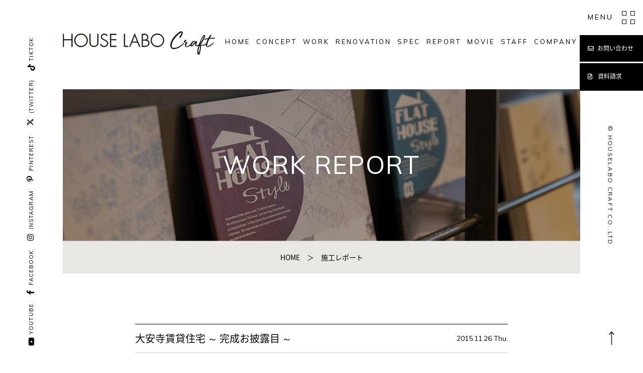

--- FILE ---
content_type: text/html; charset=UTF-8
request_url: https://houselabo-craft.jp/report/170/
body_size: 6748
content:
<!DOCTYPE html>
<html lang="ja">

<head>
  <meta charset="utf-8">
    <!-- Global site tag (gtag.js) - Google Analytics -->
  <script async src="https://www.googletagmanager.com/gtag/js?id=UA-123488852-10"></script>
  <script>
    window.dataLayer = window.dataLayer || [];

    function gtag() {
      dataLayer.push(arguments);
    }
    gtag('js', new Date());

    gtag('config', 'UA-123488852-10');
  </script>
  
  <!-- Facebook Pixel Code -->
  <script>
  !function(f,b,e,v,n,t,s)
  {if(f.fbq)return;n=f.fbq=function(){n.callMethod?
  n.callMethod.apply(n,arguments):n.queue.push(arguments)};
  if(!f._fbq)f._fbq=n;n.push=n;n.loaded=!0;n.version='2.0';
  n.queue=[];t=b.createElement(e);t.async=!0;
  t.src=v;s=b.getElementsByTagName(e)[0];
  s.parentNode.insertBefore(t,s)}(window,document,'script',
  'https://connect.facebook.net/en_US/fbevents.js');
  fbq('init', '309462753826580'); 
  fbq('track', 'PageView');
  </script>
  <noscript>
  <img height="1" width="1" 
  src="https://www.facebook.com/tr?id=309462753826580&ev=PageView
  &noscript=1"/>
  </noscript>
  <!-- End Facebook Pixel Code -->

  <meta http-equiv="X-UA-Compatible" content="IE=edge">
  <title>大安寺賃貸住宅  ～  完成お披露目  ～ | HOUSELABOcraft</title>
  
  <meta name="viewport" content="width=device-width">
  <meta name="format-detection" content="telephone=no">
  <link rel="stylesheet" href="https://use.fontawesome.com/releases/v6.4.2/css/all.css">
  <link rel="stylesheet" href="https://cdnjs.cloudflare.com/ajax/libs/font-awesome/5.15.4/css/all.min.css">
  <link rel="stylesheet" href="https://houselabo-craft.jp/common/css/main.css">


  
  
  
      <link rel="stylesheet" href="https://houselabo-craft.jp/common/css/report.css">
  

  <link rel="shortcut icon" href="https://houselabo-craft.jp/common/img/favicon.jpg">
  <script type="text/javascript" src="https://houselabo-craft.jp/common/js/jquery-1.11.1.min.js"></script>
  <script type="text/javascript" src="https://houselabo-craft.jp/common/js/script.js"></script>
  <script src="https://houselabo-craft.jp/common/js/jquery.inview.min.js"></script>

    <!--[if lt IE 9]>
<script type="text/javascript" src="https://houselabo-craft.jp/common/js/html5shiv.min.js"></script>
<script type="text/javascript" src="https://houselabo-craft.jp/common/js/respond.min.js"></script>
<script type="text/javascript" src="https://houselabo-craft.jp/common/js/flexibility.js"></script>
<![endif]-->
  <link rel='dns-prefetch' href='//s.w.org' />
<link rel='https://api.w.org/' href='https://houselabo-craft.jp/wp-json/' />
<link rel='shortlink' href='https://houselabo-craft.jp/?p=170' />
<link rel="alternate" type="application/json+oembed" href="https://houselabo-craft.jp/wp-json/oembed/1.0/embed?url=https%3A%2F%2Fhouselabo-craft.jp%2Freport%2F170%2F" />
<link rel="alternate" type="text/xml+oembed" href="https://houselabo-craft.jp/wp-json/oembed/1.0/embed?url=https%3A%2F%2Fhouselabo-craft.jp%2Freport%2F170%2F&#038;format=xml" />
<meta property="og:title" content="大安寺賃貸住宅  ～  完成お披露目  ～" />
<meta property="og:description" content="こんにちは！(*^▽^*) 気がつけば11月もあと少し。。。 1年経つのがどんどん早くなっているような気がします(￣▽￣;) そんな中、大安寺賃貸住宅がほぼ完成したということで中の見学と撮影に行ってき" />
<meta property="og:type" content="article" />
<meta property="og:url" content="https://houselabo-craft.jp/report/170/" />
<meta property="og:image" content="https://houselabo-craft.jp/cms/wp-content/themes/houselabo/common/img/noimage.jpg" />
<meta property="og:site_name" content="HOUSELABOcraft" />
<meta name="twitter:card" content="summary_large_image" />
<meta name="twitter:site" content="obc_yumenihonki" />
<meta property="og:locale" content="ja_JP" />
</head>

<body>
    <div class="body-space-top">

    <header class="l-header">
                <div class="l-lower-head">
                    <h1 class="head-logo">
            <a href="https://houselabo-craft.jp">
              <img src="https://houselabo-craft.jp/common/img/title.svg" alt="HOUSE LABO Craft">
            </a>
          </h1>
          <ul class="head-menu">
            <li>
              <a href="https://houselabo-craft.jp/">HOME</a>
            </li>
            <li>
              <a href="https://houselabo-craft.jp/concept">CONCEPT</a>
            </li>
            <li>
              <a href="https://houselabo-craft.jp/work">WORK</a>
            </li>
            <li>
              <a href="https://houselabo-craft.jp/renovation">RENOVATION</a>
            </li>
            <li>
              <a href="https://houselabo-craft.jp/spec">SPEC</a>
            </li>
            <li>
              <a href="https://houselabo-craft.jp/report">REPORT</a>
            </li>
            <li>
              <a href="https://www.youtube.com/channel/UCipXDFXbSTA514V3VBN2WdA" target="_blank">MOVIE</a>
            </li>
            <li>
              <a href="https://houselabo-craft.jp/staff">STAFF</a>
            </li>
            <li>
              <a href="https://houselabo-craft.jp/company">COMPANY</a>
            </li>

          </ul>
          </div>
          <div class="l-head-menu-fixed">
            <div class="menu-btn-box btn-open">
              <p class="menu-btn is-active">MENU</p>
              <p class="menu-btn btn-w">CLOSE</p>
              <div class="menu-icon">
                <span></span>
                <span></span>
                <span></span>
                <span></span>
              </div>
            </div>
            <div class="fixed">
              <div class="menu-dropdown">
                <nav class="menu-dropdown-list">
                  <ul class="list-box inviewListFade01">
                    <li>
                      <a href="https://houselabo-craft.jp/concept">
                        <span class="en">CONCEPT</span>
                        <span class="jp">コンセプト</span>
                      </a>
                    </li>
                    <li>
                      <a href="https://houselabo-craft.jp/work">
                        <span class="en">WORK</span>
                        <span class="jp">施工事例</span>
                      </a>
                    </li>
                    <li>
                      <a href="https://houselabo-craft.jp/renovation">
                        <span class="en">RENOVATION</span>
                        <span class="jp">リノベーション</span>
                      </a>
                    </li>
                    <li>
                      <a href="https://houselabo-craft.jp/spec">
                        <span class="en">SPEC</span>
                        <span class="jp">仕様</span>
                      </a>
                    </li>
                    <li>
                      <a href="https://houselabo-craft.jp/report">
                        <span class="en">WORK REPORT</span>
                        <span class="jp">施工レポート</span>
                      </a>
                    </li>
                    <li>
                      <a href="https://houselabo-craft.jp/staff">
                        <span class="en">STAFF</span>
                        <span class="jp">スタッフ情報</span>
                      </a>
                    </li>
                    <li>
                      <a href="https://houselabo-craft.jp/company">
                        <span class="en">COMPANY</span>
                        <span class="jp">会社案内</span>
                      </a>
                    </li>
                    <li>
                      <a href="https://houselabo-craft.jp/news">
                        <span class="en">NEWS & COLUMN</span>
                        <span class="jp">お知らせ&amp;コラム</span>
                      </a>
                    </li>
                  </ul>
                </nav>
                <div class="menu-dropdown-box">
                  <div class="menu-dropdown-detail">
                    <p class="ttl">HOUSELABO CRAFT</p>
                    <p class="sub">新築・リノベーション ハウスラボクラフト</p>
                    <p class="detail">〒700-0975 岡山県岡山市北区今4丁目1番1号1階<br>
                      TEL. 086-250-6145 FAX. 086-250-6131</p>
                    <div class="bnr">
                      <a href="https://houselabo-craft.jp/contact">
                        <img src="https://houselabo-craft.jp/common/img/h-contact.png" alt="お問い合わせ・資料請求" width="281" height="55">
                      </a>
                    </div>
                    <div class="bnr">
                      <a href="http://www.houselabo.jp/">
                        <img src="https://houselabo-craft.jp/common/img/h-bnr.png" alt="HOUSELABO 不動産サイトハウスラボ" width="281" height="55">
                      </a>
                    </div>
                    <ul class="sns-link">
                      <li>
                        <a href="https://www.youtube.com/channel/UCipXDFXbSTA514V3VBN2WdA" target="_blank"><i class="fab fa-youtube"></i>YOUTUBE</a>
                      </li>
                      <li>
                        <a href="https://www.facebook.com/houselabo.co.ltd/" target="_blank"><i class="fab fa-facebook-f"></i>FACEBOOK</a>
                      </li>
                      <li>
                        <a href="https://www.instagram.com/houselabo_craft/?hl=ja" target="_blank"><i class="fab fa-instagram"></i>INSTAGRAM</a>
                      </li>
                      <li>
                        <a href="https://www.pinterest.jp/houselabokayama/pins/" target="_blank"><i class="fab fa-pinterest-p"></i>PINTEREST</a>
                      </li>
                      <li>
                        <a href="https://twitter.com/houselabo_craft?s=09" target="_blank"><i class="fa-brands fa-x-twitter"></i>(TWITTER)</a>
                      </li>
                      <li>
                        <a href="https://www.tiktok.com/@houselabo.craft" target="_blank"><i class="fa-brands fa-tiktok"></i>TIKTOK</a>
                    </ul>
                  </div>
                </div>
              </div>
            </div>

            <ul class="head-menu-outer">
              <li>
                <a href="https://houselabo-craft.jp/contact" class="con">
                  お問い合わせ
                </a>
              </li>
              <li>
                <a href="https://houselabo-craft.jp/contact#mail-box" class="mat">
                  資料請求
                </a>
              </li>
            </ul>
          </div>
    </header>
  <main class="report report-detail main">

        <div class="m-head-ttl">
  
      <h2 class="ttl-text">WORK REPORT</h2>
    </div>
    <div class="page-nation01">
      <p class="nation-text"><span><a href="../">HOME</a></span><span>　＞　</span><span>施工レポート</span></p>
    </div>
    <section class="report-box">
      <div class="report-contents">
        <div class="contents-box">
          <div class="contents-inner">
                         <h4 class="blog-ttl">
              <span class="ttl">大安寺賃貸住宅  ～  完成お披露目  ～</span>
              <span class="date">2015.11.26 Thu.</span>
            </h4>
            <div class="content-main">
              <p style="text-align: center;">
<p>こんにちは！(*^▽^*)</p>
<p>気がつけば11月もあと少し。。。</p>
<p>1年経つのがどんどん早くなっているような気がします(￣▽￣;)</p>
<p>そんな中、大安寺賃貸住宅がほぼ完成したということで中の見学と撮影に行ってきました！(*^^*)</p>
<p><span style="font-size: 10pt; color: #0000ff;"><span style="font-size: 8pt;"><a style="color: #0000ff;" href="https://houselabo-craft.jp/report/date/2015/08?report_cat=%E5%A4%A7%E5%AE%89%E5%AF%BA%E8%B3%83%E8%B2%B8%E4%BD%8F%E5%AE%85">☆過去記事【上棟編】</a>   </span> </span></p>
<p style="text-align: center;"><span style="font-size: 8pt; color: #0000ff;"><a style="color: #0000ff;" href="https://houselabo-craft.jp/report/date/2015/10?report_cat=%E5%A4%A7%E5%AE%89%E5%AF%BA%E8%B3%83%E8%B2%B8%E4%BD%8F%E5%AE%85">☆過去記事【内装工事編】</a> </span></p>
<p>岡山では珍しく雨が続いていた為、外はまだ外構工事の途中でしたが。。。</p>
<p><a href="https://houselabo-craft.jp/cms/wp-content/uploads/2015/11/IMG_8629.jpg"><img class="alignnone size-medium wp-image-171" src="https://houselabo-craft.jp/cms/wp-content/uploads/2015/11/IMG_8629-300x225.jpg" alt="IMG_8629" width="300" height="225" /></a></p>
<p>全く雰囲気の違う建物が2棟完成していました＼(＾▽＾)／</p>
<p><span style="color: #ff6600; font-size: 14pt;"><strong>ナチュラル</strong></span>な雰囲気と<span style="font-size: 14pt;"><strong><span style="color: #0000ff;">シャープ</span></strong></span>な雰囲気。</p>
<p>（社内では男性と女性で意見が真っ二つでした。笑）</p>
<p>気になる<span style="color: #ff00ff;">間取り</span>はこんな感じになっています↓</p>
<p><a href="https://houselabo-craft.jp/cms/wp-content/uploads/2015/11/26fb78b4376fd3569189f039e32f0df7.jpg"><img class="alignnone size-medium wp-image-173" src="https://houselabo-craft.jp/cms/wp-content/uploads/2015/11/26fb78b4376fd3569189f039e32f0df7-215x300.jpg" alt="大安寺賃貸" width="215" height="300" /></a>       <a href="https://houselabo-craft.jp/cms/wp-content/uploads/2015/11/dcb6350bed99a0545fe78449ff5c5dd5.jpg"><img class="alignnone  wp-image-174" src="https://houselabo-craft.jp/cms/wp-content/uploads/2015/11/dcb6350bed99a0545fe78449ff5c5dd5-210x300.jpg" alt="大安寺賃貸2" width="168" height="240" /></a></p>
<p>では、早速中をご覧下さい(｀・ω・´)ｷﾘｯ</p>
<p>（ちなみに今回は左側の白い建物の撮影ですが、間取りと内装はほぼ一緒です。）</p>
<p>こちらが<strong><span style="color: #ff0000;">玄関</span></strong>になります( *´艸`)</p>
<p style="text-align: center;">
<p><a href="https://houselabo-craft.jp/cms/wp-content/uploads/2015/11/IMG_8628.jpg"><img class="alignnone size-medium wp-image-172" src="https://houselabo-craft.jp/cms/wp-content/uploads/2015/11/IMG_8628-225x300.jpg" alt="IMG_8628" width="225" height="300" /></a></p>
<p>玄関にはたくさん靴を収納できる<strong><span style="color: #ff0000;">コの字型</span></strong>の下駄箱(￣▽+￣)</p>
<p style="text-align: center;"> </p>
<p><a href="https://houselabo-craft.jp/cms/wp-content/uploads/2015/11/IMG_8627.jpg"><img class="alignnone size-medium wp-image-180" src="https://houselabo-craft.jp/cms/wp-content/uploads/2015/11/IMG_8627-225x300.jpg" alt="IMG_8627" width="225" height="300" /></a></p>
<p>玄関の照明は<strong><span style="color: #ff0000;">ダウンライト</span></strong>です！♡♡</p>
<p>玄関からリビングまでの間には<strong><span style="color: #33cccc;">洗面所</span></strong><span style="color: #000000;">と</span><strong><span style="color: #33cccc;">トイレ</span></strong>があるのですが(*^ー^)/</p>
<p style="text-align: center;"> </p>
<p>これは私の勝手なイメージなんですが。。。</p>
<p>賃貸住宅の水回りってなんとなく暗くて、昼間でも電気をつけないといけないというイメージがありました。</p>
<p><a href="https://houselabo-craft.jp/cms/wp-content/uploads/2015/11/IMG_8377.jpg"><img class="alignnone  wp-image-177" src="https://houselabo-craft.jp/cms/wp-content/uploads/2015/11/IMG_8377-219x300.jpg" alt="IMG_8377" width="146" height="200" /></a></p>
<p>（↑こちらは、弊社で現在リノベーション中のマンションのトイレですがまさにこんなイメージです。笑 🙄 ）</p>
<p>ですが、ここはそんなイメージをいい意味で覆してくれました！((o(^∇^)o))</p>
<p><span style="font-size: 14pt;"><strong><span style="color: #ff00ff;">戸建賃貸</span></strong></span>ということもあると思いますが、とにかく<span style="color: #ffcc00; font-size: 14pt;"><strong>明るい！！！</strong></span></p>
<p><img class="alignnone  wp-image-176" src="https://houselabo-craft.jp/cms/wp-content/uploads/2015/11/IMG_8602-213x300.jpg" alt="IMG_8602" width="238" height="335" /></p>
<p><img class="alignnone  wp-image-175" src="https://houselabo-craft.jp/cms/wp-content/uploads/2015/11/IMG_8606-225x300.jpg" alt="IMG_8606" width="245" height="327" /></p>
<p>かなり明るいので昼間の電気代の節約にもなりそう！</p>
<p><span style="font-size: 8pt; color: #0000ff;">（細かくてすみません。笑）</span></p>
<p>床の部分は<span style="color: #ff9900;">テラコッタ調</span>で統一されていてナチュラルな内装になっています。</p>
<p>そして<strong><span style="font-size: 14pt; color: #33cccc;">お風呂</span></strong>はコチラ。</p>
<p><a href="https://houselabo-craft.jp/cms/wp-content/uploads/2015/11/IMG_8603.jpg"><img class="alignnone size-medium wp-image-178" src="https://houselabo-craft.jp/cms/wp-content/uploads/2015/11/IMG_8603-225x300.jpg" alt="IMG_8603" width="225" height="300" /></a></p>
<p><a href="https://houselabo-craft.jp/cms/wp-content/uploads/2015/11/IMG_8604.jpg"><img class="alignnone size-medium wp-image-179" src="https://houselabo-craft.jp/cms/wp-content/uploads/2015/11/IMG_8604-225x300.jpg" alt="IMG_8604" width="225" height="300" /></a></p>
<p>ベージュ系のパネルなので<span style="color: #ff00ff;">上品</span>で明るいお風呂になりました。</p>
<p>とっても癒される色です(*^^*)</p>
<p>浴室用物干しもついています！</p>
<p>つぎに<span style="color: #ff00ff;">キッチン</span>と<span style="color: #0000ff;">リビング</span>です＼(＾▽＾)／</p>
<p><a href="https://houselabo-craft.jp/cms/wp-content/uploads/2015/11/IMG_8607.jpg"><img class="alignnone size-medium wp-image-181" src="https://houselabo-craft.jp/cms/wp-content/uploads/2015/11/IMG_8607-225x300.jpg" alt="IMG_8607" width="225" height="300" /></a></p>
<p><img class="alignnone size-medium wp-image-182" src="https://houselabo-craft.jp/cms/wp-content/uploads/2015/11/IMG_8608-300x225.jpg" alt="IMG_8608" width="300" height="225" /></p>
<p><img class="alignnone size-medium wp-image-183" src="https://houselabo-craft.jp/cms/wp-content/uploads/2015/11/IMG_8610-300x225.jpg" alt="IMG_8610" width="300" height="225" /></p>
<p><a href="https://houselabo-craft.jp/cms/wp-content/uploads/2015/11/IMG_8611.jpg"><img class="alignnone size-medium wp-image-184" src="https://houselabo-craft.jp/cms/wp-content/uploads/2015/11/IMG_8611-300x225.jpg" alt="IMG_8611" width="300" height="225" /></a></p>
<p><a href="https://houselabo-craft.jp/cms/wp-content/uploads/2015/11/IMG_8614.jpg"><img class="alignnone size-medium wp-image-185" src="https://houselabo-craft.jp/cms/wp-content/uploads/2015/11/IMG_8614-221x300.jpg" alt="IMG_8614" width="221" height="300" /></a></p>
<p style="text-align: center;">
<p style="text-align: center;">
<p style="text-align: center;">
<p>広々とした明るいリビングになりました。</p>
<p>前回撮影にきたときはクロス張りの時だったので感<span style="font-size: 12pt;">慨深いです(*^▽^*)</span></p>
<p><a href="https://houselabo-craft.jp/cms/wp-content/uploads/2015/10/IMG_8285.jpg"><img class="alignnone  wp-image-139" src="https://houselabo-craft.jp/cms/wp-content/uploads/2015/10/IMG_8285-300x225.jpg" alt="IMG_8285" width="235" height="176" /></a></p>
<p><span style="font-size: 24pt;"><strong>↓<br /></strong></span></p>
<p><span style="font-size: 12pt;"><a href="https://houselabo-craft.jp/cms/wp-content/uploads/2015/11/IMG_8608.jpg"><img class="alignnone size-medium wp-image-182" src="https://houselabo-craft.jp/cms/wp-content/uploads/2015/11/IMG_8608-300x225.jpg" alt="IMG_8608" width="300" height="225" /></a></p>
<p><span style="color: #333333;">キッチン</span>近くに<span style="font-size: 14pt;"><strong><span style="color: #ff00ff;">収納スペース</span></strong></span>があることや、カウンター近くに<span style="font-size: 14pt;"><strong><span style="color: #ff0000;">コンセント</span></strong></span>があるのは女性に嬉しいポイント<strong><span style="color: #33cccc; font-size: 14pt;">♬</span></strong></p>
<p><a href="https://houselabo-craft.jp/cms/wp-content/uploads/2015/11/IMG_8612.jpg"><img class="alignnone size-medium wp-image-187" src="https://houselabo-craft.jp/cms/wp-content/uploads/2015/11/IMG_8612-225x300.jpg" alt="IMG_8612" width="225" height="300" /></a></p>
<p></span></p>
<p><a href="https://houselabo-craft.jp/cms/wp-content/uploads/2015/11/IMG_8616.jpg"><img class="alignnone size-medium wp-image-188" src="https://houselabo-craft.jp/cms/wp-content/uploads/2015/11/IMG_8616-225x300.jpg" alt="IMG_8616" width="225" height="300" /></a></p>
<p>またIHではなく<span style="font-size: 14pt;"><strong><span style="color: #0000ff;">ガス</span></strong></span>なのも嬉しいです！(ﾟ▽ﾟ*)</p>
<p><img class="alignnone size-medium wp-image-189" src="https://houselabo-craft.jp/cms/wp-content/uploads/2015/11/IMG_8609-300x225.jpg" alt="IMG_8609" width="300" height="225" /></p>
<p>リビングの横には4.5畳の和室も(｀・ω・´)b</p>
<p><img class="alignnone size-medium wp-image-190" src="https://houselabo-craft.jp/cms/wp-content/uploads/2015/11/IMG_8613-224x300.jpg" alt="IMG_8613" width="224" height="300" /></p>
<p>1階の撮影を終えて2階へ。。。</p>
<p style="text-align: center;">改めて2階の間取りはこちらになります↓</p>
<p><img class="alignnone  wp-image-174" src="https://houselabo-craft.jp/cms/wp-content/uploads/2015/11/dcb6350bed99a0545fe78449ff5c5dd5-210x300.jpg" alt="大安寺賃貸2" width="232" height="331" /></p>
<p>バルコニーのあるほうが<strong><span style="color: #ff0000;">南側</span></strong>です(*^^*)</p>
<p>階段を上がったところから、時計回りにお部屋を紹介していきます！</p>
<p>☆ <span style="color: #ff00ff;"><strong> 6.5畳</strong></span>の洋室  ☆</p>
<p><a href="https://houselabo-craft.jp/cms/wp-content/uploads/2015/11/IMG_8618.jpg"><img class="alignnone size-medium wp-image-193" src="https://houselabo-craft.jp/cms/wp-content/uploads/2015/11/IMG_8618-300x225.jpg" alt="IMG_8618" width="300" height="225" /></a></p>
<p><a href="https://houselabo-craft.jp/cms/wp-content/uploads/2015/11/IMG_8620.jpg"><img class="alignnone size-medium wp-image-192" src="https://houselabo-craft.jp/cms/wp-content/uploads/2015/11/IMG_8620-300x225.jpg" alt="IMG_8620" width="300" height="225" /></a></p>
<p>☆  <span style="color: #ff00ff;"><strong>6畳</strong></span>の洋室  ☆</p>
<p><a href="https://houselabo-craft.jp/cms/wp-content/uploads/2015/11/IMG_8619.jpg"><img class="alignnone size-medium wp-image-191" src="https://houselabo-craft.jp/cms/wp-content/uploads/2015/11/IMG_8619-300x225.jpg" alt="IMG_8619" width="300" height="225" /></a></p>
<p>☆  <span style="color: #ff00ff;"><strong>7.5畳</strong></span>の洋室  ☆</p>
<p><img class="alignnone size-medium wp-image-194" src="https://houselabo-craft.jp/cms/wp-content/uploads/2015/11/IMG_8622-224x300.jpg" alt="IMG_8622" width="224" height="300" /></p>
<p><a href="https://houselabo-craft.jp/cms/wp-content/uploads/2015/11/IMG_8623.jpg"><img class="alignnone size-medium wp-image-195" src="https://houselabo-craft.jp/cms/wp-content/uploads/2015/11/IMG_8623-225x300.jpg" alt="IMG_8623" width="225" height="300" /></a></p>
<p><span style="color: #ff9900;">全居室クローゼット</span>がついているのはとても嬉しいです<span style="color: #ff00ff; font-size: 18pt;">✿</span></p>
<p><a href="https://houselabo-craft.jp/cms/wp-content/uploads/2015/11/IMG_8624.jpg"><img class="alignnone size-medium wp-image-196" src="https://houselabo-craft.jp/cms/wp-content/uploads/2015/11/IMG_8624-225x300.jpg" alt="IMG_8624" width="225" height="300" /></a></p>
<p>バルコニーも広々なので洗濯物やお布団もしっかり干せそう＼(＾▽＾)／</p>
<p>そしてこのお家には2階にもトイレがあります(｀・ω・´)ｷﾘｯ</p>
<p><a href="https://houselabo-craft.jp/cms/wp-content/uploads/2015/11/IMG_8621.jpg"><img class="alignnone size-medium wp-image-197" src="https://houselabo-craft.jp/cms/wp-content/uploads/2015/11/IMG_8621-203x300.jpg" alt="IMG_8621" width="203" height="300" /></a></p>
<p>先日無事大家さんに2棟お引渡しすることができ一安心<span style="color: #ff0000; font-size: 18pt;">♬</span></p>
<p><strong><span style="color: #33cccc;">上棟～内装工事～完成</span></strong>まで密着してきましたが</p>
<p>大安寺賃貸住宅の撮影＆レポートは以上になります(*^^*)</p>
<p>最後まで読んで頂きありがとうございました(*^▽^*)</p>
            </div>
                      </div>
        </div>
      </div>
    </section>
  </main>
  
    <footer class="l-footer">
    <div class="foot-box">
      <div class="foot-detail">
        <div class="foot-logo">
          <a href="https://houselabo-craft.jp/">
            <img src="https://houselabo-craft.jp/common/img/title.svg" alt="">
          </a>
        </div>
        <p class="sub">新築・リノベーション ハウスラボクラフト</p>
        <p class="detail">〒700-0975 岡山県岡山市北区今4丁目1番1号1階<br>
          Tel. 086-250-6145 Fax. 086-250-6131
        </p>
      </div>
      <div class="foot-list">
        <div class="foot-house-box">
          <p class="ttl">リノベーション専用サイト</p>
          <div class="bnr">
            <a href="https://houselabo-craft.jp/renove-labo/">
              <img src="https://houselabo-craft.jp/common/img/f-logo-renove.jpg" alt="" width="267">
            </a>
          </div>
        </div>
        <div class="foot-house-box">
          <p class="ttl">不動産専用サイト</p>
          <div class="bnr">
            <a href="http://www.houselabo.jp/">
              <img src="https://houselabo-craft.jp/common/img/f-logo.png" alt="" width="267">
            </a>
          </div>
        </div>
        <ul class="foot-nav">
          <li><a href="https://houselabo-craft.jp">HOME</a></li>
          <li><a href="https://houselabo-craft.jp/company">会社案内</a></li>
          <li><a href="https://houselabo-craft.jp/recruit">採用情報</a></li>
          <li><a href="https://houselabo-craft.jp/sitemap">サイトマップ</a></li>
          <li><a href="https://houselabo-craft.jp/privacy">プライバシーポリシー</a></li>
        </ul>
      </div>
    </div>
    <div class="f-pagetop">
      <a href="#">
        <img src="https://houselabo-craft.jp/common/img/f-page_top.png" alt="" width="11" height="27">
      </a>
    </div>
    <ul class="f-snslink">
      <li>
        <a href="https://www.youtube.com/channel/UCipXDFXbSTA514V3VBN2WdA" target="_blank"><i class="fab fa-youtube"></i>YOUTUBE</a>
      </li>
      <li>
        <a href="https://www.facebook.com/houselabo.co.ltd/" target="_blank"><i class="fab fa-facebook-f"></i>FACEBOOK</a>
      </li>
      <li>
        <a href="https://www.instagram.com/houselabo_craft/?hl=ja" target="_blank"><i class="fab fa-instagram"></i>INSTAGRAM</a>
      </li>
      <li>
        <a href="https://www.pinterest.jp/houselabokayama/pins/" target="_blank"><i class="fab fa-pinterest-p"></i>PINTEREST</a>
      </li>
      <li>
        <a href="https://twitter.com/houselabo_craft?s=09" target="_blank"><i class="fa-brands fa-x-twitter"></i>(TWITTER)</a>
      </li>
      <li>
        <a href="https://www.tiktok.com/@houselabo.craft" target="_blank"><i class="fa-brands fa-tiktok"></i>TIKTOK</a>
      </li>
    </ul>
    <p class="f-copy">
      <small>© HOUSELABO CRAFT CO.,LTD.</small>
    </p>
  </footer>
    </div>
  <script type='text/javascript' src='https://houselabo-craft.jp/cms/wp-includes/js/wp-embed.min.js?ver=4.9.26'></script>
  </body>

  </html>

--- FILE ---
content_type: text/html; charset=UTF-8
request_url: https://houselabo-craft.jp/instagram.php
body_size: 8980
content:
{"name":"HOUSE LABO craft","media":{"data":[{"caption":".\n.\n\u5ca1\u5c71\u5e02\u306e\u8a2d\u8a08\u4e8b\u52d9\u6240 & \u5de5\u52d9\u5e97\u3066\u3099\u3059\ud83c\udfe1\n\u4f4f\u307e\u3044\u304c\u7e54\u308a\u306a\u3059\u7d20\u6575\u306a\u98a8\u666f\u3092UP\u3057\u3066\u3044\u307e\u3059\u266a\n\n~ Add value to life and house ~ \ud83c\udf40\n\n\u25fb\ufe0eaccount\n\u0040houselabo_property \uff0f\u4e0d\u52d5\u7523\n\u0040houselabo_craft_vol.2 \uff0f\u65bd\u5de5\u73fe\u5834\n\u0040dial_kawasaki \uff0fRepresentative\n\u2014\u2014\u2014\u2014\u2014\u2014\u2014\u2014\u2014\u2014\u2014\u2014\u2014\u2014\u2014\u2014\u2014\u2014\u2014\u2014\u2014\u2014\u2014\u2014 .\n\uff0a HOUSE LABO craft \uff0a\n\n#\u30cf\u30a6\u30b9\u30e9\u30dc\u30af\u30e9\u30d5\u30c8 #\u8a2d\u8a08\u4e8b\u52d9\u6240 #\u5de5\u52d9\u5e97 #\u65b0\u7bc9 #\u30ea\u30ce\u30d9\u30fc\u30b7\u30e7\u30f3","like_count":8,"media_url":"https:\/\/scontent-nrt6-1.cdninstagram.com\/v\/t51.82787-15\/621513274_18501821572076783_8240443190321595903_n.jpg?stp=dst-jpg_e35_tt6&_nc_cat=110&ccb=7-5&_nc_sid=18de74&efg=eyJlZmdfdGFnIjoiRkVFRC5iZXN0X2ltYWdlX3VybGdlbi5DMyJ9&_nc_ohc=sSU-SdSc1ZAQ7kNvwEslGBk&_nc_oc=AdniPsf7cNQaomRNOz2lRGyPI0FsOf6WyQ75kfXZ5Q6Fg1MIlcuAtL0Bnw8-B_gwz1Q&_nc_zt=23&_nc_ht=scontent-nrt6-1.cdninstagram.com&edm=AL-3X8kEAAAA&_nc_gid=eHpp3hf7ntPxVXyXfqCU7Q&oh=00_Afog0g9LsQNvBC7zFYwYW2VGfI3sKus-UlKf2G7D2Ioi1Q&oe=697FABB7","permalink":"https:\/\/www.instagram.com\/p\/DT6lMn4AdJw\/","timestamp":"2026-01-25T01:32:14+0000","username":"houselabo_craft","media_type":"IMAGE","id":"18117974962586826"},{"caption":".\n.\n\u5ca1\u5c71\u5e02\u306e\u8a2d\u8a08\u4e8b\u52d9\u6240 & \u5de5\u52d9\u5e97\u3066\u3099\u3059\ud83c\udfe1\n\u4f4f\u307e\u3044\u304c\u7e54\u308a\u306a\u3059\u7d20\u6575\u306a\u98a8\u666f\u3092UP\u3057\u3066\u3044\u307e\u3059\u266a\n\n~ Add value to life and house ~ \ud83c\udf40\n\n\u25fb\ufe0eaccount\n\u0040houselabo_property \uff0f\u4e0d\u52d5\u7523\n\u0040houselabo_craft_vol.2 \uff0f\u65bd\u5de5\u73fe\u5834\n\u0040dial_kawasaki \uff0fRepresentative\n\u2014\u2014\u2014\u2014\u2014\u2014\u2014\u2014\u2014\u2014\u2014\u2014\u2014\u2014\u2014\u2014\u2014\u2014\u2014\u2014\u2014\u2014\u2014\u2014 .\n\uff0a HOUSE LABO craft \uff0a\n\n#\u30cf\u30a6\u30b9\u30e9\u30dc\u30af\u30e9\u30d5\u30c8 #\u8a2d\u8a08\u4e8b\u52d9\u6240 #\u5de5\u52d9\u5e97 #\u65b0\u7bc9 #\u30ea\u30ce\u30d9\u30fc\u30b7\u30e7\u30f3","like_count":10,"media_url":"https:\/\/scontent-nrt1-2.cdninstagram.com\/v\/t51.82787-15\/617535567_18500482165076783_2184184754613980660_n.jpg?stp=dst-jpg_e35_tt6&_nc_cat=102&ccb=7-5&_nc_sid=18de74&efg=eyJlZmdfdGFnIjoiRkVFRC5iZXN0X2ltYWdlX3VybGdlbi5DMyJ9&_nc_ohc=lDN3i-I-ww4Q7kNvwFZOQkf&_nc_oc=AdncxwMo7CtflH9on6boM-tqXVN5vCrS50txPx6IgP6EcO-DGD9DqKr2a-vGmRtQyhM&_nc_zt=23&_nc_ht=scontent-nrt1-2.cdninstagram.com&edm=AL-3X8kEAAAA&_nc_gid=eHpp3hf7ntPxVXyXfqCU7Q&oh=00_AfrEnPurdrPrJ4Cc24XVC0RjkARHVyXBxN36LydqrDPshQ&oe=697F8F6A","permalink":"https:\/\/www.instagram.com\/p\/DTjcbg7gXoe\/","timestamp":"2026-01-16T01:53:02+0000","username":"houselabo_craft","media_type":"IMAGE","id":"18331537522240940"},{"caption":".\n.\n\u5ca1\u5c71\u5e02\u306e\u8a2d\u8a08\u4e8b\u52d9\u6240 & \u5de5\u52d9\u5e97\u3066\u3099\u3059\ud83c\udfe1\n\u4f4f\u307e\u3044\u304c\u7e54\u308a\u306a\u3059\u7d20\u6575\u306a\u98a8\u666f\u3092UP\u3057\u3066\u3044\u307e\u3059\u266a\n\n~ Add value to life and house ~ \ud83c\udf40\n\n\u25fb\ufe0eaccount\n\u0040houselabo_property \uff0f\u4e0d\u52d5\u7523\n\u0040houselabo_craft_vol.2 \uff0f\u65bd\u5de5\u73fe\u5834\n\u0040dial_kawasaki \uff0fRepresentative\n\u2014\u2014\u2014\u2014\u2014\u2014\u2014\u2014\u2014\u2014\u2014\u2014\u2014\u2014\u2014\u2014\u2014\u2014\u2014\u2014\u2014\u2014\u2014\u2014 .\n\uff0a HOUSE LABO craft \uff0a\n\n#\u30cf\u30a6\u30b9\u30e9\u30dc\u30af\u30e9\u30d5\u30c8 #\u8a2d\u8a08\u4e8b\u52d9\u6240 #\u5de5\u52d9\u5e97 #\u65b0\u7bc9 #\u30ea\u30ce\u30d9\u30fc\u30b7\u30e7\u30f3","like_count":12,"media_url":"https:\/\/scontent-nrt6-1.cdninstagram.com\/v\/t51.82787-15\/611273105_18499511197076783_8484696822004270980_n.jpg?stp=dst-jpg_e35_tt6&_nc_cat=105&ccb=7-5&_nc_sid=18de74&efg=eyJlZmdfdGFnIjoiRkVFRC5iZXN0X2ltYWdlX3VybGdlbi5DMyJ9&_nc_ohc=Mj2VLC45INMQ7kNvwHg2fpi&_nc_oc=Adkn-wwj8cW8Ol4IVitR9URQzudjnqobAV5UZNZGZW-eTVwpIzHQ10AFQcCzBgLfJQs&_nc_zt=23&_nc_ht=scontent-nrt6-1.cdninstagram.com&edm=AL-3X8kEAAAA&_nc_gid=eHpp3hf7ntPxVXyXfqCU7Q&oh=00_AfrueJr1cmoR__gae69PhJN9JIBXNgaHqmNPQ-BCa7B0AQ&oe=697FAEAC","permalink":"https:\/\/www.instagram.com\/p\/DTRlxipCc7i\/","timestamp":"2026-01-09T03:28:21+0000","username":"houselabo_craft","media_type":"IMAGE","id":"18127002568521287"},{"caption":".\n.\n\n\u201c\u6674\u308c\u306e\u56fd\u304a\u304b\u3084\u307e\u201d\u306e\u8a2d\u8a08\u4e8b\u52d9\u6240&\u5de5\u52d9\u5e97\u3066\u3099\u3059\ud83c\udfe1\n\u4f4f\u307e\u3044\u304c\u7e54\u308a\u306a\u3059\u7d20\u6575\u306a\u98a8\u666f\u3092UP\u3057\u3066\u3044\u307e\u3059\u266a\n\n\u25fb\ufe0eaccount\n\u0040houselabo_property \uff0f\u4e0d\u52d5\u7523\n\u0040houselabo_craft_vol.2 \uff0f\u65bd\u5de5\u73fe\u5834\n\u0040dial_kawasaki \uff0fRepresentative\n\u2014\u2014\u2014\u2014\u2014\u2014\u2014\u2014\u2014\u2014\u2014\u2014\u2014\u2014\u2014\u2014\u2014\u2014\u2014\u2014\u2014\u2014\u2014\u2014 .\n~ Add value to life and house ~ \ud83c\udf40\n\n#\u30cf\u30a6\u30b9\u30e9\u30dc\u30af\u30e9\u30d5\u30c8 #\u8a2d\u8a08\u4e8b\u52d9\u6240 #\u5de5\u52d9\u5e97 #\u65b0\u7bc9 #\u30ea\u30ce\u30d9\u30fc\u30b7\u30e7\u30f3","like_count":19,"media_url":"https:\/\/scontent-nrt1-1.cdninstagram.com\/v\/t51.82787-15\/610677585_18498482485076783_3396896679525528256_n.jpg?stp=dst-jpg_e35_tt6&_nc_cat=109&ccb=7-5&_nc_sid=18de74&efg=eyJlZmdfdGFnIjoiRkVFRC5iZXN0X2ltYWdlX3VybGdlbi5DMyJ9&_nc_ohc=Cz4uqF_F55cQ7kNvwGjnJCZ&_nc_oc=Adn_9Tkd6cKm-X3mT8Bi4yjOdAxUpU4TVhogSE-0R69GKU4i875x7OD1AAPoGz765Ms&_nc_zt=23&_nc_ht=scontent-nrt1-1.cdninstagram.com&edm=AL-3X8kEAAAA&_nc_gid=eHpp3hf7ntPxVXyXfqCU7Q&oh=00_AfrF73xfCZw7KS6M_7aFOPLyIomIdC4Z4agXwbHUxcp3TQ&oe=697FA0CE","permalink":"https:\/\/www.instagram.com\/p\/DS_GZqQErTV\/","timestamp":"2026-01-01T23:07:52+0000","username":"houselabo_craft","media_type":"IMAGE","id":"18054417614341589"},{"caption":".\n\n\uff0a\u9905\u3064\u304d\u5fd8\u5e74\u4f1a\u266a \u4eca\u5e74\u3082\u304a\u4e16\u8a71\u306b\u306a\u308a\u307e\u3057\u305f^_^\n\n\u2014\u2014\u2014\u2014\u2014\u2014\u2014\u2014\u2014\u2014\u2014\u2014\u2014\u2014\u2014\u2014\u2014\u2014\u2014\u2014\u2014\u2014\u2014\u2014 .\n\n\u201c\u6674\u308c\u306e\u56fd\u304a\u304b\u3084\u307e\u201d\u306e\u8a2d\u8a08\u4e8b\u52d9\u6240&\u5de5\u52d9\u5e97\u3066\u3099\u3059\ud83c\udfe1\n\u4f4f\u307e\u3044\u304c\u7e54\u308a\u306a\u3059\u7d20\u6575\u306a\u98a8\u666f\u3092UP\u3057\u3066\u3044\u307e\u3059\u266a\n\n\u25fb\ufe0eaccount\n\u0040houselabo_property \uff0f\u4e0d\u52d5\u7523\n\u0040houselabo_craft_vol.2 \uff0f\u65bd\u5de5\u73fe\u5834\n\u0040dial_kawasaki \uff0fRepresentative\n\n\u2014\u2014\u2014\u2014\u2014\u2014\u2014\u2014\u2014\u2014\u2014\u2014\u2014\u2014\u2014\u2014\u2014\u2014\u2014\u2014\u2014\u2014\u2014\u2014 .\n~ Add value to life and house ~ \ud83c\udf40\n\n#\u30cf\u30a6\u30b9\u30e9\u30dc\u30af\u30e9\u30d5\u30c8 #\u8a2d\u8a08\u4e8b\u52d9\u6240 #\u5de5\u52d9\u5e97 #\u65b0\u7bc9 #\u30ea\u30ce\u30d9\u30fc\u30b7\u30e7\u30f3","like_count":25,"media_url":"https:\/\/scontent-nrt1-2.cdninstagram.com\/o1\/v\/t2\/f2\/m86\/AQOvfpgznwOqLiPaF6HBonopHy0QBJoZgluTl9VqBS3s_5JHmHrYF9_TWE3sInaLp6KsTGLD6adTx6nP2dMuHy0l04vRyg5hWsShKpw.mp4?_nc_cat=104&_nc_sid=5e9851&_nc_ht=scontent-nrt1-2.cdninstagram.com&_nc_ohc=hOEPLc9G95YQ7kNvwFrUwyV&efg=[base64]\u00253D\u00253D&ccb=17-1&_nc_gid=eHpp3hf7ntPxVXyXfqCU7Q&edm=AL-3X8kEAAAA&_nc_zt=28&vs=5b37e9e6553b86e2&_nc_vs=[base64]&oh=00_AfqZgzSci4dsbkxmcUUe5XpG9Ft8RUz7PW4pPnKWQwVm6A&oe=697BA2E9","permalink":"https:\/\/www.instagram.com\/reel\/DS0zgmckmJ8\/","timestamp":"2025-12-28T23:10:47+0000","username":"houselabo_craft","media_type":"VIDEO","id":"18097466353892175"},{"caption":".\n\n\uff0a\u7f8e\u5bb9\u5ba4\u300e LOUCS \u300f\u30aa\u30fc\u30d7\u30f3\u266a\n\n\u2014\u2014\u2014\u2014\u2014\u2014\u2014\u2014\u2014\u2014\u2014\u2014\u2014\u2014\u2014\u2014\u2014\u2014\u2014\u2014\u2014\u2014\u2014\u2014 .\n\n\u201c\u6674\u308c\u306e\u56fd\u304a\u304b\u3084\u307e\u201d\u306e\u8a2d\u8a08\u4e8b\u52d9\u6240&\u5de5\u52d9\u5e97\u3066\u3099\u3059\ud83c\udfe1\n\u4f4f\u307e\u3044\u304c\u7e54\u308a\u306a\u3059\u7d20\u6575\u306a\u98a8\u666f\u3092UP\u3057\u3066\u3044\u307e\u3059\u266a\n\n\u25fb\ufe0eaccount\n\u0040houselabo_property \uff0f\u4e0d\u52d5\u7523\n\u0040houselabo_craft_vol.2 \uff0f\u65bd\u5de5\u73fe\u5834\n\u0040dial_kawasaki \uff0fRepresentative\n\n\u2014\u2014\u2014\u2014\u2014\u2014\u2014\u2014\u2014\u2014\u2014\u2014\u2014\u2014\u2014\u2014\u2014\u2014\u2014\u2014\u2014\u2014\u2014\u2014 .\n~ Add value to life and house ~ \ud83c\udf40\n\n#\u30cf\u30a6\u30b9\u30e9\u30dc\u30af\u30e9\u30d5\u30c8 #\u8a2d\u8a08\u4e8b\u52d9\u6240 #\u5de5\u52d9\u5e97 #\u65b0\u7bc9 #\u30ea\u30ce\u30d9\u30fc\u30b7\u30e7\u30f3","like_count":12,"media_url":"https:\/\/scontent-nrt1-1.cdninstagram.com\/o1\/v\/t2\/f2\/m86\/AQPpOTS9XyiWr0HWv_XQlvBl5d5MUmV12S5ELWfSOs8a72kfvUo11Y6smXaFqfgvXDGVSoa8wQzLlGN1SByXTmcmHVHbTrcNA9vhY0k.mp4?_nc_cat=108&_nc_sid=5e9851&_nc_ht=scontent-nrt1-1.cdninstagram.com&_nc_ohc=DpQaUEVjPRYQ7kNvwGAUd5j&efg=[base64]\u00253D\u00253D&ccb=17-1&_nc_gid=eHpp3hf7ntPxVXyXfqCU7Q&edm=AL-3X8kEAAAA&_nc_zt=28&vs=bb059661f40edcd2&_nc_vs=[base64]&oh=00_AfrfaWsCWlMaxn60iWHuwwzfllXEVqyUWOT3dcCZMxLOmg&oe=697BCB81","permalink":"https:\/\/www.instagram.com\/reel\/DSgMfQXErWQ\/","timestamp":"2025-12-20T23:05:55+0000","username":"houselabo_craft","media_type":"VIDEO","id":"17915622000095296"},{"caption":".\n.\n\n\u201c\u6674\u308c\u306e\u56fd\u304a\u304b\u3084\u307e\u201d\u306e\u8a2d\u8a08\u4e8b\u52d9\u6240&\u5de5\u52d9\u5e97\u3066\u3099\u3059\ud83c\udfe1\n\u4f4f\u307e\u3044\u304c\u7e54\u308a\u306a\u3059\u7d20\u6575\u306a\u98a8\u666f\u3092UP\u3057\u3066\u3044\u307e\u3059\u266a\n\n~ Add value to life and house ~ \ud83c\udf40\n\n\u25fb\ufe0eaccount\n\u0040houselabo_property \uff0f\u4e0d\u52d5\u7523\n\u0040houselabo_craft_vol.2 \uff0f\u65bd\u5de5\u73fe\u5834\n\u0040dial_kawasaki \uff0fRepresentative\n\u2014\u2014\u2014\u2014\u2014\u2014\u2014\u2014\u2014\u2014\u2014\u2014\u2014\u2014\u2014\u2014\u2014\u2014\u2014\u2014\u2014\u2014\u2014\u2014 .\n\uff0a HOUSE LABO craft \uff0a\n\n#\u5ca1\u5c71 #\u30cf\u30a6\u30b9\u30e9\u30dc\u30af\u30e9\u30d5\u30c8 #\u8a2d\u8a08\u4e8b\u52d9\u6240 #\u6ce8\u6587\u4f4f\u5b85 #\u5efa\u7bc9 #\u65b0\u7bc9 #\u5efa\u58f2 #\u30de\u30f3\u30b7\u30e7\u30f3 #\u30a2\u30d1\u30fc\u30c8 #\u5185\u88c5 #\u30ea\u30d5\u30a9\u30fc\u30e0 #\u30ea\u30ce\u30d8\u3099\u30fc\u30b7\u30e7\u30f3 #\u30a4\u30f3\u30c6\u30ea\u30a2 #\u30c6\u3099\u30b5\u3099\u30a4\u30f3 #\u30a8\u30af\u30b9\u30c6\u30ea\u30a2 #\u4e0d\u52d5\u7523 #\u98a8\u666f #\u81ea\u7136 #\u7a7a #\u6d77 #\u5c71 #\u82b1 #\u96d1\u8ca8 #\u5bb6\u5177 #\u30d5\u30a1\u30cb\u30c1\u30e3\u30fc #\u65e5\u5e38\u306e\u3072\u3068\u30b3\u30de #\u5199\u771f\u597d\u304d\u306a\u4eba\u3068\u7e4b\u304b\u3099\u308a\u305f\u3044 #\u30ab\u30e1\u30e9\u597d\u304d\u306a\u4eba\u3068\u7e4b\u304b\u3099\u308a\u305f\u3044 #\u30d5\u30a1\u30a4\u30f3\u30bf\u3099\u30fc\u8d8a\u3057\u306e\u79c1\u306e\u4e16\u754c #folowme","like_count":20,"media_url":"https:\/\/scontent-nrt1-1.cdninstagram.com\/v\/t51.82787-15\/587598358_18494612797076783_2266747161316164869_n.jpg?stp=dst-jpg_e35_tt6&_nc_cat=103&ccb=7-5&_nc_sid=18de74&efg=eyJlZmdfdGFnIjoiRkVFRC5iZXN0X2ltYWdlX3VybGdlbi5DMyJ9&_nc_ohc=iD_OpwYnyRMQ7kNvwE8GU8P&_nc_oc=AdkMsRjjDgx2pc5aNDN1NkM6d7XzWcgV1Rk4Dh64Oc8HThjQn_uAhdUT8joR_PPQDlE&_nc_zt=23&_nc_ht=scontent-nrt1-1.cdninstagram.com&edm=AL-3X8kEAAAA&_nc_gid=eHpp3hf7ntPxVXyXfqCU7Q&oh=00_Afrp6QdoGRpEl-jd_7IdGIdby4m4KYe47ymWtqQ1KkR5dw&oe=697FBD91","permalink":"https:\/\/www.instagram.com\/p\/DR8_SbHCbf9\/","timestamp":"2025-12-07T06:55:51+0000","username":"houselabo_craft","media_type":"IMAGE","id":"18029707073758269"},{"caption":".\n.\n\n\u201c\u6674\u308c\u306e\u56fd\u304a\u304b\u3084\u307e\u201d\u306e\u8a2d\u8a08\u4e8b\u52d9\u6240&\u5de5\u52d9\u5e97\u3066\u3099\u3059\ud83c\udfe1\n\u4f4f\u307e\u3044\u304c\u7e54\u308a\u306a\u3059\u7d20\u6575\u306a\u98a8\u666f\u3092UP\u3057\u3066\u3044\u307e\u3059\u266a\n\n~ Add value to life and house ~ \ud83c\udf40\n\n\u25fb\ufe0eaccount\n\u0040houselabo_property \uff0f\u4e0d\u52d5\u7523\n\u0040houselabo_craft_vol.2 \uff0f\u65bd\u5de5\u73fe\u5834\n\u0040dial_kawasaki \uff0fRepresentative\n\u2014\u2014\u2014\u2014\u2014\u2014\u2014\u2014\u2014\u2014\u2014\u2014\u2014\u2014\u2014\u2014\u2014\u2014\u2014\u2014\u2014\u2014\u2014\u2014 .\n\uff0a HOUSE LABO craft \uff0a\n\n#\u5ca1\u5c71 #\u30cf\u30a6\u30b9\u30e9\u30dc\u30af\u30e9\u30d5\u30c8 #\u8a2d\u8a08\u4e8b\u52d9\u6240 #\u6ce8\u6587\u4f4f\u5b85 #\u5efa\u7bc9 #\u65b0\u7bc9 #\u5efa\u58f2 #\u30de\u30f3\u30b7\u30e7\u30f3 #\u30a2\u30d1\u30fc\u30c8 #\u5185\u88c5 #\u30ea\u30d5\u30a9\u30fc\u30e0 #\u30ea\u30ce\u30d8\u3099\u30fc\u30b7\u30e7\u30f3 #\u30a4\u30f3\u30c6\u30ea\u30a2 #\u30c6\u3099\u30b5\u3099\u30a4\u30f3 #\u30a8\u30af\u30b9\u30c6\u30ea\u30a2 #\u4e0d\u52d5\u7523 #\u98a8\u666f #\u81ea\u7136 #\u7a7a #\u6d77 #\u5c71 #\u82b1 #\u96d1\u8ca8 #\u5bb6\u5177 #\u30d5\u30a1\u30cb\u30c1\u30e3\u30fc #\u65e5\u5e38\u306e\u3072\u3068\u30b3\u30de #\u5199\u771f\u597d\u304d\u306a\u4eba\u3068\u7e4b\u304b\u3099\u308a\u305f\u3044 #\u30ab\u30e1\u30e9\u597d\u304d\u306a\u4eba\u3068\u7e4b\u304b\u3099\u308a\u305f\u3044 #\u30d5\u30a1\u30a4\u30f3\u30bf\u3099\u30fc\u8d8a\u3057\u306e\u79c1\u306e\u4e16\u754c #folowme","like_count":15,"media_url":"https:\/\/scontent-nrt6-1.cdninstagram.com\/v\/t51.82787-15\/587847818_18494137030076783_9121173265983294190_n.jpg?stp=dst-jpg_e35_tt6&_nc_cat=106&ccb=7-5&_nc_sid=18de74&efg=eyJlZmdfdGFnIjoiRkVFRC5iZXN0X2ltYWdlX3VybGdlbi5DMyJ9&_nc_ohc=jfcwLEguN5sQ7kNvwFRSsJ7&_nc_oc=AdlFzL-oRN1NwpB7A2WA6sCml7HOaKixg3folb8Ih5sJyrR1zrLDpBvEF8Ev1M8H0RU&_nc_zt=23&_nc_ht=scontent-nrt6-1.cdninstagram.com&edm=AL-3X8kEAAAA&_nc_gid=eHpp3hf7ntPxVXyXfqCU7Q&oh=00_Afoxx6gWr7ZjoaCjVcPznFo0U7SLZn64FGv5mapfrLwUjA&oe=697FBE7B","permalink":"https:\/\/www.instagram.com\/p\/DR0_nrHCZZw\/","timestamp":"2025-12-04T04:24:49+0000","username":"houselabo_craft","media_type":"IMAGE","id":"18046721204677307"},{"caption":".\n\n\uff0a M\u69d8\u90b8 \u3082\u3061\u6295\u3052\u266a\n\n\u2014\u2014\u2014\u2014\u2014\u2014\u2014\u2014\u2014\u2014\u2014\u2014\u2014\u2014\u2014\u2014\u2014\u2014\u2014\u2014\u2014\u2014\u2014\u2014 .\n\n\u201c\u6674\u308c\u306e\u56fd\u304a\u304b\u3084\u307e\u201d\u306e\u8a2d\u8a08\u4e8b\u52d9\u6240&\u5de5\u52d9\u5e97\u3066\u3099\u3059\ud83c\udfe1\n\u4f4f\u307e\u3044\u304c\u7e54\u308a\u306a\u3059\u7d20\u6575\u306a\u98a8\u666f\u3092UP\u3057\u3066\u3044\u307e\u3059\u266a\n\n\u25fb\ufe0eaccount\n\u0040houselabo_property \uff0f\u4e0d\u52d5\u7523\n\u0040houselabo_craft_vol.2 \uff0f\u65bd\u5de5\u73fe\u5834\n\u0040dial_kawasaki \uff0fRepresentative\n\n\u2014\u2014\u2014\u2014\u2014\u2014\u2014\u2014\u2014\u2014\u2014\u2014\u2014\u2014\u2014\u2014\u2014\u2014\u2014\u2014\u2014\u2014\u2014\u2014 .\n~ Add value to life and house ~ \ud83c\udf40\n\n#\u30cf\u30a6\u30b9\u30e9\u30dc\u30af\u30e9\u30d5\u30c8 #\u8a2d\u8a08\u4e8b\u52d9\u6240 #\u5de5\u52d9\u5e97 #\u65b0\u7bc9 #\u30ea\u30ce\u30d9\u30fc\u30b7\u30e7\u30f3","like_count":18,"media_url":"https:\/\/scontent-nrt1-1.cdninstagram.com\/o1\/v\/t2\/f2\/m86\/AQOSJPmvDgLOCrieoLdbWgnWt6dxMdgeXwfTbNTaB7YXeYlL5rHwnq445R_7NbMrvFxvHhccuEn4VT2cC4pXSDMNZhmsMnWt-3uT5ko.mp4?_nc_cat=108&_nc_sid=5e9851&_nc_ht=scontent-nrt1-1.cdninstagram.com&_nc_ohc=MLEQnT7-3WkQ7kNvwH3o4KW&efg=[base64]\u00253D\u00253D&ccb=17-1&_nc_gid=eHpp3hf7ntPxVXyXfqCU7Q&edm=AL-3X8kEAAAA&_nc_zt=28&vs=f12770cadad89455&_nc_vs=[base64]&oh=00_AfozwDaKviSFrv8dtydXbf8sN7Kru8e32b890fYuPSxSrQ&oe=697BBD09","permalink":"https:\/\/www.instagram.com\/reel\/DRa38UlAad9\/","timestamp":"2025-11-24T00:57:44+0000","username":"houselabo_craft","media_type":"VIDEO","id":"17950410174047905"},{"caption":".\n.\n\n\u201c\u6674\u308c\u306e\u56fd\u304a\u304b\u3084\u307e\u201d\u306e\u8a2d\u8a08\u4e8b\u52d9\u6240&\u5de5\u52d9\u5e97\u3066\u3099\u3059\ud83c\udfe1\n\u4f4f\u307e\u3044\u304c\u7e54\u308a\u306a\u3059\u7d20\u6575\u306a\u98a8\u666f\u3092UP\u3057\u3066\u3044\u307e\u3059\u266a\n\n~ Add value to life and house ~ \ud83c\udf40\n\n\u25fb\ufe0eaccount\n\u0040houselabo_property \uff0f\u4e0d\u52d5\u7523\n\u0040houselabo_craft_vol.2 \uff0f\u65bd\u5de5\u73fe\u5834\n\u0040dial_kawasaki \uff0fRepresentative\n\u2014\u2014\u2014\u2014\u2014\u2014\u2014\u2014\u2014\u2014\u2014\u2014\u2014\u2014\u2014\u2014\u2014\u2014\u2014\u2014\u2014\u2014\u2014\u2014 .\n\uff0a HOUSE LABO craft \uff0a\n\n#\u5ca1\u5c71 #\u30cf\u30a6\u30b9\u30e9\u30dc\u30af\u30e9\u30d5\u30c8 #\u8a2d\u8a08\u4e8b\u52d9\u6240 #\u6ce8\u6587\u4f4f\u5b85 #\u5efa\u7bc9 #\u65b0\u7bc9 #\u5efa\u58f2 #\u30de\u30f3\u30b7\u30e7\u30f3 #\u30a2\u30d1\u30fc\u30c8 #\u5185\u88c5 #\u30ea\u30d5\u30a9\u30fc\u30e0 #\u30ea\u30ce\u30d8\u3099\u30fc\u30b7\u30e7\u30f3 #\u30a4\u30f3\u30c6\u30ea\u30a2 #\u30c6\u3099\u30b5\u3099\u30a4\u30f3 #\u30a8\u30af\u30b9\u30c6\u30ea\u30a2 #\u4e0d\u52d5\u7523 #\u98a8\u666f #\u81ea\u7136 #\u7a7a #\u6d77 #\u5c71 #\u82b1 #\u96d1\u8ca8 #\u5bb6\u5177 #\u30d5\u30a1\u30cb\u30c1\u30e3\u30fc #\u65e5\u5e38\u306e\u3072\u3068\u30b3\u30de #\u5199\u771f\u597d\u304d\u306a\u4eba\u3068\u7e4b\u304b\u3099\u308a\u305f\u3044 #\u30ab\u30e1\u30e9\u597d\u304d\u306a\u4eba\u3068\u7e4b\u304b\u3099\u308a\u305f\u3044 #\u30d5\u30a1\u30a4\u30f3\u30bf\u3099\u30fc\u8d8a\u3057\u306e\u79c1\u306e\u4e16\u754c #folowme","like_count":18,"media_url":"https:\/\/scontent-nrt1-1.cdninstagram.com\/v\/t51.82787-15\/559905146_18483154579076783_5340425258238097279_n.jpg?stp=dst-jpg_e35_tt6&_nc_cat=108&ccb=7-5&_nc_sid=18de74&efg=eyJlZmdfdGFnIjoiRkVFRC5iZXN0X2ltYWdlX3VybGdlbi5DMyJ9&_nc_ohc=IXNqiACPDtMQ7kNvwGNVcfM&_nc_oc=Adk3TElLgAUfMIuI4I8YF7pNxEvnQpVTYJCSkgn3FrPo4nSMSX-HGJeO8GOYutKhj5A&_nc_zt=23&_nc_ht=scontent-nrt1-1.cdninstagram.com&edm=AL-3X8kEAAAA&_nc_gid=eHpp3hf7ntPxVXyXfqCU7Q&oh=00_Afr6haEA835xW5JazDnXXPTqExNPSBU2JcPhbSRG_cF3_g&oe=697FC13D","permalink":"https:\/\/www.instagram.com\/p\/DPasfB9jqhx\/","timestamp":"2025-10-05T06:14:34+0000","username":"houselabo_craft","media_type":"IMAGE","id":"18094479733606421"},{"caption":".\n\n\u25aa\ufe0f\u5ca1\u5c71\u5e02\u5317\u533a\u897f\u5d0e\u306e\u65b0\u7bc9\u6238\u5efa\u3066\u8cc3\u8cb8\u4f4f\u5b85\n\n\u2014\u2014\u2014\u2014\u2014\u2014\u2014\u2014\u2014\u2014\u2014\u2014\u2014\u2014\u2014\u2014\u2014\u2014\u2014\u2014\u2014 .\n\n\u201c\u6674\u308c\u306e\u56fd\u304a\u304b\u3084\u307e\u201d\u306e\u8a2d\u8a08\u4e8b\u52d9\u6240&\u5de5\u52d9\u5e97\u3066\u3099\u3059\ud83c\udfe1\n\u4f4f\u307e\u3044\u304c\u7e54\u308a\u306a\u3059\u7d20\u6575\u306a\u98a8\u666f\u3092UP\u3057\u3066\u3044\u307e\u3059\u266a\n\n~ Add value to life and house ~\ud83c\udf40\n\n\u25fb\ufe0eHOUSE LABO account\n\u0040houselabo_craft\uff0f\u5efa\u7bc9\n\u0040houselabo_property \uff0f\u4e0d\u52d5\u7523\n\u0040dial_kawasaki \uff0fRepresentative\n\n#\u5ca1\u5c71 #houselabo_craft_vol.2 #houselabo_property #houselabo_craft #\u30cf\u30a6\u30b9\u30e9\u30db\u3099\u30af\u30e9\u30d5\u30c8 #\u5efa\u7bc9 #\u8a2d\u8a08\u4e8b\u52d9\u6240 #\u4f4f\u5b85 #\u65b0\u7bc9 #\u4e0d\u52d5\u7523 #\u5185\u88c5 #\u30ea\u30d5\u30a9\u30fc\u30e0 #\u30ea\u30ce\u30d8\u3099\u30fc\u30b7\u30e7\u30f3 #\u30a4\u30f3\u30c6\u30ea\u30a2 #\u30c6\u3099\u30b5\u3099\u30a4\u30f3 #\u30c6\u3099\u30b5\u3099\u30a4\u30ca\u30fc #\u65bd\u5de5 #\u65bd\u5de5\u7ba1\u7406 #\u5de5\u4e8b\u73fe\u5834 #\u5927\u5de5 #\u8a2d\u5099 #\u57fa\u790e #\u68df\u4e0a #\u65ad\u71b1\u6750 #\u30a6\u30ec\u30bf\u30f3\u30d5\u30a9\u30fc\u30e0 #\u8010\u9707 #\u5236\u632f #\u30a8\u30db\u3099\u30eb\u30c4 #evoltz #folowme","like_count":16,"media_url":"https:\/\/scontent-nrt6-1.cdninstagram.com\/o1\/v\/t2\/f2\/m86\/AQPcNQr9_MiuIWhE35Xc53RD5HYm42dxgS4-XvujahoZBFB877uFJ31efBLkWMA1ntIKVJN3Xh0JemMpu12_3G7HHN_LThXurEQnxo0.mp4?_nc_cat=100&_nc_sid=5e9851&_nc_ht=scontent-nrt6-1.cdninstagram.com&_nc_ohc=buGf0CeKqBsQ7kNvwHqqT9I&efg=[base64]&ccb=17-1&_nc_gid=eHpp3hf7ntPxVXyXfqCU7Q&edm=AL-3X8kEAAAA&_nc_zt=28&vs=e93a241f4e30d6c6&_nc_vs=[base64]&oh=00_Afo02oowD24pnBR0MdF-RwCNUxkrRfBd231n3Kd9ZOy9vQ&oe=697BC051","permalink":"https:\/\/www.instagram.com\/reel\/DO7ZGLViBfD\/","timestamp":"2025-09-23T02:29:29+0000","username":"houselabo_craft","media_type":"VIDEO","id":"18045069479340785"},{"caption":".\n\n\uff5e \u9152\u4e95\u3072\u3055\u304a \uff0f new postcard \u5236\u4f5c\u306e\u304a\u77e5\u3089\u305b \uff5e\n\n\u3053\u308c\u307e\u3067\u306b3\u56de\u5c55\u793a\u4f1a\u3092\u958b\u50ac\u3057\u3066\u3044\u305f\u3060\u3044\u305f\u9152\u4e95\u3072\u3055\u304a\u3055\u3093\u304c\u3001\u65b0\u3057\u3044\u30dd\u30b9\u30c8\u30ab\u30fc\u30c9\u3092\u5236\u4f5c\u3055\u308c\u308b\u3053\u3068\u306b\u306a\u308a\u307e\u3057\u305f\u203c\ufe0e\n\u0040hisaoart\n\n\u5370\u5237\u524d\u306e\u5148\u884c\u4e88\u7d04\u3092\u53d7\u3051\u4ed8\u3051\u3055\u308c\u308b\u3088\u3046\u3067\u3001\u4eca\u56de\u306fflat\u3067\u3082\u4e88\u7d04\u3092\u304a\u53d7\u3051\u3055\u305b\u3066\u3044\u305f\u3060\u304d\u307e\u3059\u266a\n\u5148\u884c\u4e88\u7d04\u306e\u58f2\u4e0a\u306f\u3001\u53ea\u4eca\u6e96\u5099\u4e2d\u306e\u9152\u4e95\u3055\u3093\u306e\u30ae\u30e3\u30e9\u30ea\u30fc\uff06\u30ab\u30d5\u30a7\u30b9\u30da\u30fc\u30b9\u300e\u6c17\u8efd\u306b\u5bdb\u304e\u306a\u304c\u3089\u7d75\u3092\u697d\u3057\u3081\u308b\u3001\u5c45\u5fc3\u5730\u306e\u826f\u3044\u5834\u6240\u300f\u306eopen\u306b\u5411\u3051\u3066\u306e\u8cbb\u7528\u3068\u306a\u308b\u3088\u3046\u3067\u3059\u3002\u5b8c\u5168\u30aa\u30fc\u30d7\u30f3\u3092\u304a\u5f85\u3061\u306e\u7686\u3055\u307e\u3001\u305c\u3072\u304a\u8cb7\u3044\u6c42\u3081\u304f\u3060\u3055\u3044\u3002\n\n\u300a\u4ee3\u91d1\u300b\n24\u679a\u3067\u00a53,800\n\u4e88\u7d04\u7279\u5225\u4fa1\u683c\u3068\u306a\u3063\u3066\u304a\u308a\u3001\u901a\u5e38\u3088\u308a\u3082\u00a51,000\u304a\u5b89\u304f\u306a\u3063\u3066\u304a\u308a\u307e\u3059\n\n\u300a\u4e88\u7d04\u53d7\u4ed8\u671f\u9593\u300b\n\u672c\u65e58\/26(\u706b)\u301c9\/2(\u706b)\u307e\u3067\n\n\u300a\u3054\u4e88\u7d04\u300b\n\u0040wakuwaku_flat \u306eDM\u306b\u304a\u540d\u524d\u3068\u304a\u8cb7\u3044\u6c42\u3081\u306e\u30bb\u30c3\u30c8\u6570\u3092\u304a\u9001\u308a\u304f\u3060\u3055\u3044\n\u203bflat\u306b\u3054\u4e88\u7d04\u306e\u65b9\u306fflat\u306e\u5e97\u982d\u306b\u3066\u304a\u6e21\u3057\u3068\u306a\u308a\u307e\u3059\u306e\u3067\u3054\u4e86\u627f\u304f\u3060\u3055\u3044\u307e\u305b\u3002\n\u3054\u4e88\u7d04\u5f8c\u3001\u7d04\uff11\u30f6\u6708\u304f\u3089\u3044\u3067\u304a\u6e21\u3057\u3067\u304d\u308b\u4e88\u5b9a\u3068\u306a\u3063\u3066\u304a\u308a\u307e\u3059\u3002flat\u306b\u5230\u7740\u6b21\u7b2cDM\u306b\u3066\u3054\u9023\u7d61\u3055\u305b\u3066\u3044\u305f\u3060\u304d\u307e\u3059\u3002","like_count":22,"media_url":"https:\/\/scontent-nrt6-1.cdninstagram.com\/v\/t51.82787-15\/539500823_18476253562076783_6538035627336105411_n.jpg?stp=dst-jpg_e35_tt6&_nc_cat=100&ccb=7-5&_nc_sid=18de74&efg=eyJlZmdfdGFnIjoiRkVFRC5iZXN0X2ltYWdlX3VybGdlbi5DMyJ9&_nc_ohc=Aj8bHEReICwQ7kNvwGuOsYv&_nc_oc=AdkdAqccErdZWSuKNRGWMqkRdcRCiJJ2h006ihqs4oRzn970zxQ1rf729CnW8ln7XoQ&_nc_zt=23&_nc_ht=scontent-nrt6-1.cdninstagram.com&edm=AL-3X8kEAAAA&_nc_gid=eHpp3hf7ntPxVXyXfqCU7Q&oh=00_AfqiX07RVQRq0avFSdhunodDkoNGB1puW65tnLAvyZ8ECA&oe=697F90C0","permalink":"https:\/\/www.instagram.com\/p\/DN6uCxYkrPV\/","timestamp":"2025-08-28T23:41:06+0000","username":"houselabo_craft","media_type":"IMAGE","id":"18524987887060635"},{"caption":".\n.\n\u5ca1\u5c71\u5e02\u306e\u8a2d\u8a08,\u4f4f\u5b85\u4f1a\u793e\u3066\u3099\u3059\ud83c\udfe1\n\u4f4f\u307e\u3044\u304c\u7e54\u308a\u306a\u3059\u7d20\u6575\u306a\u98a8\u666f\u3092UP\u3057\u3066\u3044\u307e\u3059\u266a\n\n~ Add value to life and house ~ \ud83c\udf40\n\n\u25fb\ufe0eaccount\n\u0040houselabo_property \uff0f\u4e0d\u52d5\u7523\n\u0040houselabo_craft_vol.2 \uff0f\u65bd\u5de5\u73fe\u5834\n\u0040dial_kawasaki \uff0fRepresentative\n\u2014\u2014\u2014\u2014\u2014\u2014\u2014\u2014\u2014\u2014\u2014\u2014\u2014\u2014\u2014\u2014\u2014\u2014\u2014\u2014\u2014\u2014\u2014\u2014 .\n\uff0a HOUSE LABO craft \uff0a\n\n#\u5ca1\u5c71 #\u30cf\u30a6\u30b9\u30e9\u30dc\u30af\u30e9\u30d5\u30c8 #\u8a2d\u8a08\u4e8b\u52d9\u6240 #\u6ce8\u6587\u4f4f\u5b85 #\u5efa\u7bc9 #\u65b0\u7bc9 #\u5efa\u58f2 #\u30de\u30f3\u30b7\u30e7\u30f3 #\u30a2\u30d1\u30fc\u30c8 #\u5185\u88c5 #\u30ea\u30d5\u30a9\u30fc\u30e0 #\u30ea\u30ce\u30d8\u3099\u30fc\u30b7\u30e7\u30f3 #\u30a4\u30f3\u30c6\u30ea\u30a2 #\u30c6\u3099\u30b5\u3099\u30a4\u30f3 #\u30a8\u30af\u30b9\u30c6\u30ea\u30a2 #\u4e0d\u52d5\u7523 #\u98a8\u666f #\u81ea\u7136 #\u7a7a #\u6d77 #\u5c71 #\u82b1 #\u96d1\u8ca8 #\u5bb6\u5177 #\u30d5\u30a1\u30cb\u30c1\u30e3\u30fc #\u65e5\u5e38\u306e\u3072\u3068\u30b3\u30de #\u5199\u771f\u597d\u304d\u306a\u4eba\u3068\u7e4b\u304b\u3099\u308a\u305f\u3044 #\u30ab\u30e1\u30e9\u597d\u304d\u306a\u4eba\u3068\u7e4b\u304b\u3099\u308a\u305f\u3044 #\u30d5\u30a1\u30a4\u30f3\u30bf\u3099\u30fc\u8d8a\u3057\u306e\u79c1\u306e\u4e16\u754c #folowme","like_count":20,"media_url":"https:\/\/scontent-nrt1-1.cdninstagram.com\/v\/t51.82787-15\/523943529_18470724472076783_8614666944204983154_n.jpg?stp=dst-jpg_e35_tt6&_nc_cat=103&ccb=7-5&_nc_sid=18de74&efg=eyJlZmdfdGFnIjoiRkVFRC5iZXN0X2ltYWdlX3VybGdlbi5DMyJ9&_nc_ohc=bm397ZqqSjwQ7kNvwEjud0E&_nc_oc=Adn3tKvLdOPVYmVw8Z7iH5pWn-y4H90ItAkXG-ExFumDfCmAzKtwAuTmAEwTAYbCht8&_nc_zt=23&_nc_ht=scontent-nrt1-1.cdninstagram.com&edm=AL-3X8kEAAAA&_nc_gid=eHpp3hf7ntPxVXyXfqCU7Q&oh=00_AfqvJ5c9A-Rt3fmyybYuSi46wsia2P_50X6zfDJZvOp7Ww&oe=697FAFFD","permalink":"https:\/\/www.instagram.com\/p\/DMopfD2Sm0I\/","timestamp":"2025-07-28T02:43:33+0000","username":"houselabo_craft","media_type":"IMAGE","id":"18348838609091428"},{"caption":".\n\n\u25aa\ufe0f\u7bc935\u5e74\u306e\u4e8c\u4e16\u5e2f\u4f4f\u5b85\u3092\u30d5\u30eb\u30ea\u30ce\u30d9\u30fc\u30b7\u30e7\u30f3\u266a\n\n\u2014\u2014\u2014\u2014\u2014\u2014\u2014\u2014\u2014\u2014\u2014\u2014\u2014\u2014\u2014\u2014\u2014\u2014\u2014\u2014\u2014 .\n\n\u5ca1\u5c71\u5e02\u306e\u8a2d\u8a08,\u4f4f\u5b85\u4f1a\u793e\u3066\u3099\u3059\ud83c\udfe1\n\u4f4f\u307e\u3044\u304c\u7e54\u308a\u306a\u3059\u7d20\u6575\u306a\u98a8\u666f\u3092UP\u3057\u3066\u3044\u307e\u3059\u266a\n\n~ Add value to life and house ~\ud83c\udf40\n\n\u25fb\ufe0eHOUSE LABO account\n\u0040houselabo_craft\uff0f\u5efa\u7bc9\n\u0040houselabo_property \uff0f\u4e0d\u52d5\u7523\n\u0040dial_kawasaki \uff0fRepresentative\n\n#\u5ca1\u5c71 #houselabo_craft_vol.2 #houselabo_property #houselabo_craft #\u30cf\u30a6\u30b9\u30e9\u30db\u3099\u30af\u30e9\u30d5\u30c8 #\u5efa\u7bc9 #\u8a2d\u8a08\u4e8b\u52d9\u6240 #\u4f4f\u5b85 #\u65b0\u7bc9 #\u4e0d\u52d5\u7523 #\u5185\u88c5 #\u30ea\u30d5\u30a9\u30fc\u30e0 #\u30ea\u30ce\u30d8\u3099\u30fc\u30b7\u30e7\u30f3 #\u30a4\u30f3\u30c6\u30ea\u30a2 #\u30c6\u3099\u30b5\u3099\u30a4\u30f3 #\u30c6\u3099\u30b5\u3099\u30a4\u30ca\u30fc #\u65bd\u5de5 #\u65bd\u5de5\u7ba1\u7406 #\u5de5\u4e8b\u73fe\u5834 #\u5927\u5de5 #\u8a2d\u5099 #\u57fa\u790e #\u68df\u4e0a #\u65ad\u71b1\u6750 #\u30a6\u30ec\u30bf\u30f3\u30d5\u30a9\u30fc\u30e0 #\u8010\u9707 #\u5236\u632f #\u30a8\u30db\u3099\u30eb\u30c4 #evoltz #folowme","like_count":18,"media_url":"https:\/\/scontent-nrt6-1.cdninstagram.com\/o1\/v\/t2\/f2\/m367\/AQPggQvKp-KvUAmuszkqXW8HonMeo03yLvWk5kNZdCMBHESglvSrMouXjul1nRACjaW2ImfO833AQYU8J7SmIxD7gIP7JO8oBVoQYUc.mp4?_nc_cat=107&_nc_sid=5e9851&_nc_ht=scontent-nrt6-1.cdninstagram.com&_nc_ohc=IC8Ofe38Gs8Q7kNvwGDKYX7&efg=[base64]&ccb=17-1&vs=dd815c459e90b16&_nc_vs=[base64]&_nc_gid=eHpp3hf7ntPxVXyXfqCU7Q&edm=AL-3X8kEAAAA&_nc_zt=28&oh=00_AfoP-CKpXh1HVADJ9rFpq-u3DJsatvBn2MF7i-sULotjhg&oe=697F9548","permalink":"https:\/\/www.instagram.com\/reel\/DKVptg0SStK\/","timestamp":"2025-06-01T00:37:59+0000","username":"houselabo_craft","media_type":"VIDEO","id":"18510698788010182"},{"caption":".\n\n\u25aa\ufe0f\u7bc935\u5e74\u306e\u4e8c\u4e16\u5e2f\u4f4f\u5b85\u3092\u30d5\u30eb\u30ea\u30ce\u30d9\u30fc\u30b7\u30e7\u30f3\u266a\n\n\u2014\u2014\u2014\u2014\u2014\u2014\u2014\u2014\u2014\u2014\u2014\u2014\u2014\u2014\u2014\u2014\u2014\u2014\u2014\u2014\u2014 .\n\n\u5ca1\u5c71\u5e02\u306e\u8a2d\u8a08,\u4f4f\u5b85\u4f1a\u793e\u3066\u3099\u3059\ud83c\udfe1\n\u4f4f\u307e\u3044\u304c\u7e54\u308a\u306a\u3059\u7d20\u6575\u306a\u98a8\u666f\u3092UP\u3057\u3066\u3044\u307e\u3059\u266a\n\n~ Add value to life and house ~\ud83c\udf40\n\n\u25fb\ufe0eHOUSE LABO account\n\u0040houselabo_craft\uff0f\u5efa\u7bc9\n\u0040houselabo_property \uff0f\u4e0d\u52d5\u7523\n\u0040dial_kawasaki \uff0fRepresentative\n\n#\u5ca1\u5c71 #houselabo_craft_vol.2 #houselabo_property #houselabo_craft #\u30cf\u30a6\u30b9\u30e9\u30db\u3099\u30af\u30e9\u30d5\u30c8 #\u5efa\u7bc9 #\u8a2d\u8a08\u4e8b\u52d9\u6240 #\u4f4f\u5b85 #\u65b0\u7bc9 #\u4e0d\u52d5\u7523 #\u5185\u88c5 #\u30ea\u30d5\u30a9\u30fc\u30e0 #\u30ea\u30ce\u30d8\u3099\u30fc\u30b7\u30e7\u30f3 #\u30a4\u30f3\u30c6\u30ea\u30a2 #\u30c6\u3099\u30b5\u3099\u30a4\u30f3 #\u30c6\u3099\u30b5\u3099\u30a4\u30ca\u30fc #\u65bd\u5de5 #\u65bd\u5de5\u7ba1\u7406 #\u5de5\u4e8b\u73fe\u5834 #\u5927\u5de5 #\u8a2d\u5099 #\u57fa\u790e #\u68df\u4e0a #\u65ad\u71b1\u6750 #\u30a6\u30ec\u30bf\u30f3\u30d5\u30a9\u30fc\u30e0 #\u8010\u9707 #\u5236\u632f #\u30a8\u30db\u3099\u30eb\u30c4 #evoltz #folowme","like_count":16,"media_url":"https:\/\/scontent-nrt6-1.cdninstagram.com\/o1\/v\/t2\/f2\/m86\/AQPuMzzaj1V1M45F1DJeCElGnklcXn6JTpxIEkgm7BLLKIjSexTHoSIpg69KvwG-e3Htye5lazh2bQe5Vhh5k7mAkVcOkYmKw-ZyagA.mp4?_nc_cat=110&_nc_sid=5e9851&_nc_ht=scontent-nrt6-1.cdninstagram.com&_nc_ohc=IxQyMNmbCdMQ7kNvwH-0OHY&efg=[base64]\u00253D&ccb=17-1&_nc_gid=eHpp3hf7ntPxVXyXfqCU7Q&edm=AL-3X8kEAAAA&_nc_zt=28&vs=5440d5ef7c0cacbf&_nc_vs=[base64]&oh=00_AfpUWck3f_A56Ce06qebFTJNOhQBPxSD0TB_LJTmyeAO3w&oe=697BC1A3","permalink":"https:\/\/www.instagram.com\/reel\/DKS-5VrzDRh\/","timestamp":"2025-05-30T23:45:10+0000","username":"houselabo_craft","media_type":"VIDEO","id":"18042299456269522"},{"caption":".\n.\n\u5ca1\u5c71\u5e02\u306e\u8a2d\u8a08,\u4f4f\u5b85\u4f1a\u793e\u3066\u3099\u3059\ud83c\udfe1\n\u4f4f\u307e\u3044\u304c\u7e54\u308a\u306a\u3059\u7d20\u6575\u306a\u98a8\u666f\u3092UP\u3057\u3066\u3044\u307e\u3059\u266a\n\n~ Add value to life and house ~ \ud83c\udf40\n\n\u25fb\ufe0eaccount\n\u0040houselabo_property \uff0f\u4e0d\u52d5\u7523\n\u0040houselabo_craft_vol.2 \uff0f\u65bd\u5de5\u73fe\u5834\n\u0040dial_kawasaki \uff0fRepresentative\n\u2014\u2014\u2014\u2014\u2014\u2014\u2014\u2014\u2014\u2014\u2014\u2014\u2014\u2014\u2014\u2014\u2014\u2014\u2014\u2014\u2014\u2014\u2014\u2014 .\n\uff0a HOUSE LABO craft \uff0a\n\n#\u5ca1\u5c71 #\u30cf\u30a6\u30b9\u30e9\u30dc\u30af\u30e9\u30d5\u30c8 #\u8a2d\u8a08\u4e8b\u52d9\u6240 #\u6ce8\u6587\u4f4f\u5b85 #\u5efa\u7bc9 #\u65b0\u7bc9 #\u5efa\u58f2 #\u30de\u30f3\u30b7\u30e7\u30f3 #\u30a2\u30d1\u30fc\u30c8 #\u5185\u88c5 #\u30ea\u30d5\u30a9\u30fc\u30e0 #\u30ea\u30ce\u30d8\u3099\u30fc\u30b7\u30e7\u30f3 #\u30a4\u30f3\u30c6\u30ea\u30a2 #\u30c6\u3099\u30b5\u3099\u30a4\u30f3 #\u30a8\u30af\u30b9\u30c6\u30ea\u30a2 #\u4e0d\u52d5\u7523 #\u98a8\u666f #\u81ea\u7136 #\u7a7a #\u6d77 #\u5c71 #\u82b1 #\u96d1\u8ca8 #\u5bb6\u5177 #\u30d5\u30a1\u30cb\u30c1\u30e3\u30fc #\u65e5\u5e38\u306e\u3072\u3068\u30b3\u30de #\u5199\u771f\u597d\u304d\u306a\u4eba\u3068\u7e4b\u304b\u3099\u308a\u305f\u3044 #\u30ab\u30e1\u30e9\u597d\u304d\u306a\u4eba\u3068\u7e4b\u304b\u3099\u308a\u305f\u3044 #\u30d5\u30a1\u30a4\u30f3\u30bf\u3099\u30fc\u8d8a\u3057\u306e\u79c1\u306e\u4e16\u754c #folowme","like_count":23,"media_url":"https:\/\/scontent-nrt6-1.cdninstagram.com\/v\/t51.75761-15\/500323768_18460113178076783_1052114198172464463_n.jpg?stp=dst-jpg_e35_tt6&_nc_cat=111&ccb=7-5&_nc_sid=18de74&efg=eyJlZmdfdGFnIjoiRkVFRC5iZXN0X2ltYWdlX3VybGdlbi5DMyJ9&_nc_ohc=uOVRaPSqYjoQ7kNvwEYiBAA&_nc_oc=Adlk1exEQR8kXU6bu8N7eKJrTcX-F7jC0f_GnnhbpTsNTzdTg2ppqhc2CQBaM6w9kNs&_nc_zt=23&_nc_ht=scontent-nrt6-1.cdninstagram.com&edm=AL-3X8kEAAAA&_nc_gid=eHpp3hf7ntPxVXyXfqCU7Q&oh=00_AfrDOD7CVCDnaNigbit-ktyZ0ma-n1NK_DEfbbf69fTuZg&oe=697F9B28","permalink":"https:\/\/www.instagram.com\/p\/DKA64j7zvMQ\/","timestamp":"2025-05-23T23:23:10+0000","username":"houselabo_craft","media_type":"IMAGE","id":"17935767866987355"},{"caption":".\n.\n\u5ca1\u5c71\u5e02\u306e\u8a2d\u8a08,\u4f4f\u5b85\u4f1a\u793e\u3066\u3099\u3059\ud83c\udfe1\n\u4f4f\u307e\u3044\u304c\u7e54\u308a\u306a\u3059\u7d20\u6575\u306a\u98a8\u666f\u3092UP\u3057\u3066\u3044\u307e\u3059\u266a\n\n~ Add value to life and house ~ \ud83c\udf40\n\n\u25fb\ufe0eaccount\n\u0040houselabo_property \uff0f\u4e0d\u52d5\u7523\n\u0040houselabo_craft_vol.2 \uff0f\u65bd\u5de5\u73fe\u5834\n\u0040dial_kawasaki \uff0fRepresentative\n\u2014\u2014\u2014\u2014\u2014\u2014\u2014\u2014\u2014\u2014\u2014\u2014\u2014\u2014\u2014\u2014\u2014\u2014\u2014\u2014\u2014\u2014\u2014\u2014 .\n\uff0a HOUSE LABO craft \uff0a\n\n#\u5ca1\u5c71 #\u30cf\u30a6\u30b9\u30e9\u30dc\u30af\u30e9\u30d5\u30c8 #\u8a2d\u8a08\u4e8b\u52d9\u6240 #\u6ce8\u6587\u4f4f\u5b85 #\u5efa\u7bc9 #\u65b0\u7bc9 #\u5efa\u58f2 #\u30de\u30f3\u30b7\u30e7\u30f3 #\u30a2\u30d1\u30fc\u30c8 #\u5185\u88c5 #\u30ea\u30d5\u30a9\u30fc\u30e0 #\u30ea\u30ce\u30d8\u3099\u30fc\u30b7\u30e7\u30f3 #\u30a4\u30f3\u30c6\u30ea\u30a2 #\u30c6\u3099\u30b5\u3099\u30a4\u30f3 #\u30a8\u30af\u30b9\u30c6\u30ea\u30a2 #\u4e0d\u52d5\u7523 #\u98a8\u666f #\u81ea\u7136 #\u7a7a #\u6d77 #\u5c71 #\u82b1 #\u96d1\u8ca8 #\u5bb6\u5177 #\u30d5\u30a1\u30cb\u30c1\u30e3\u30fc #\u65e5\u5e38\u306e\u3072\u3068\u30b3\u30de #\u5199\u771f\u597d\u304d\u306a\u4eba\u3068\u7e4b\u304b\u3099\u308a\u305f\u3044 #\u30ab\u30e1\u30e9\u597d\u304d\u306a\u4eba\u3068\u7e4b\u304b\u3099\u308a\u305f\u3044 #\u30d5\u30a1\u30a4\u30f3\u30bf\u3099\u30fc\u8d8a\u3057\u306e\u79c1\u306e\u4e16\u754c #folowme","like_count":23,"media_url":"https:\/\/scontent-nrt1-1.cdninstagram.com\/v\/t51.75761-15\/491893669_18456323782076783_5277273185444087285_n.jpg?stp=dst-jpg_e35_tt6&_nc_cat=103&ccb=7-5&_nc_sid=18de74&efg=eyJlZmdfdGFnIjoiRkVFRC5iZXN0X2ltYWdlX3VybGdlbi5DMyJ9&_nc_ohc=jVsAXNO17PYQ7kNvwEbbFrp&_nc_oc=AdkJ9c4weH8fOOmSypMALc_wMSzlTEVnei07OyqIq5DJZ_EmI6JzHg0_PwlU3NHt4X4&_nc_zt=23&_nc_ht=scontent-nrt1-1.cdninstagram.com&edm=AL-3X8kEAAAA&_nc_gid=eHpp3hf7ntPxVXyXfqCU7Q&oh=00_Afq6tkhtRSB8bHHVCjfRKjJSX_fJTewEnvsNk_CNPjPJKw&oe=697FB368","permalink":"https:\/\/www.instagram.com\/p\/DJDV6nnySED\/","timestamp":"2025-04-30T01:26:28+0000","username":"houselabo_craft","media_type":"IMAGE","id":"18122728396435700"},{"caption":".\n.\n\u5ca1\u5c71\u5e02\u306e\u8a2d\u8a08,\u4f4f\u5b85\u4f1a\u793e\u3066\u3099\u3059\ud83c\udfe1\n\u4f4f\u307e\u3044\u304c\u7e54\u308a\u306a\u3059\u7d20\u6575\u306a\u98a8\u666f\u3092UP\u3057\u3066\u3044\u307e\u3059\u266a\n\n~ Add value to life and house ~ \ud83c\udf40\n\n\u25fb\ufe0eaccount\n\u0040houselabo_property \uff0f\u4e0d\u52d5\u7523\n\u0040houselabo_craft_vol.2 \uff0f\u65bd\u5de5\u73fe\u5834\n\u0040dial_kawasaki \uff0fRepresentative\n\u2014\u2014\u2014\u2014\u2014\u2014\u2014\u2014\u2014\u2014\u2014\u2014\u2014\u2014\u2014\u2014\u2014\u2014\u2014\u2014\u2014\u2014\u2014\u2014 .\n\uff0a HOUSE LABO craft \uff0a\n\n#\u5ca1\u5c71 #\u30cf\u30a6\u30b9\u30e9\u30dc\u30af\u30e9\u30d5\u30c8 #\u8a2d\u8a08\u4e8b\u52d9\u6240 #\u6ce8\u6587\u4f4f\u5b85 #\u5efa\u7bc9 #\u65b0\u7bc9 #\u5efa\u58f2 #\u30de\u30f3\u30b7\u30e7\u30f3 #\u30a2\u30d1\u30fc\u30c8 #\u5185\u88c5 #\u30ea\u30d5\u30a9\u30fc\u30e0 #\u30ea\u30ce\u30d8\u3099\u30fc\u30b7\u30e7\u30f3 #\u30a4\u30f3\u30c6\u30ea\u30a2 #\u30c6\u3099\u30b5\u3099\u30a4\u30f3 #\u30a8\u30af\u30b9\u30c6\u30ea\u30a2 #\u4e0d\u52d5\u7523 #\u98a8\u666f #\u81ea\u7136 #\u7a7a #\u6d77 #\u5c71 #\u82b1 #\u96d1\u8ca8 #\u5bb6\u5177 #\u30d5\u30a1\u30cb\u30c1\u30e3\u30fc #\u65e5\u5e38\u306e\u3072\u3068\u30b3\u30de #\u5199\u771f\u597d\u304d\u306a\u4eba\u3068\u7e4b\u304b\u3099\u308a\u305f\u3044 #\u30ab\u30e1\u30e9\u597d\u304d\u306a\u4eba\u3068\u7e4b\u304b\u3099\u308a\u305f\u3044 #\u30d5\u30a1\u30a4\u30f3\u30bf\u3099\u30fc\u8d8a\u3057\u306e\u79c1\u306e\u4e16\u754c #folowme","like_count":26,"media_url":"https:\/\/scontent-nrt1-2.cdninstagram.com\/v\/t51.75761-15\/489916635_18452874364076783_8811815498855774723_n.jpg?stp=dst-jpg_e35_tt6&_nc_cat=104&ccb=7-5&_nc_sid=18de74&efg=eyJlZmdfdGFnIjoiRkVFRC5iZXN0X2ltYWdlX3VybGdlbi5DMyJ9&_nc_ohc=hOsge54xn-4Q7kNvwFiN0eV&_nc_oc=AdkT5EMEY5PiAezM1cvWTqVwMiqmiYvMqD44oBYDzreMjhcVxa0wT0vkIOs-pzkEzT0&_nc_zt=23&_nc_ht=scontent-nrt1-2.cdninstagram.com&edm=AL-3X8kEAAAA&_nc_gid=eHpp3hf7ntPxVXyXfqCU7Q&oh=00_AfoQo7p-Xt6QZwyXTR3Y13PiV3RPXKmC-GrpQTQOemmNXQ&oe=697FB938","permalink":"https:\/\/www.instagram.com\/p\/DINa3hJyhwf\/","timestamp":"2025-04-09T02:50:45+0000","username":"houselabo_craft","media_type":"IMAGE","id":"18266809918286620"},{"caption":".\n.\n\u5ca1\u5c71\u5e02\u306e\u8a2d\u8a08,\u4f4f\u5b85\u4f1a\u793e\u3066\u3099\u3059\ud83c\udfe1\n\u4f4f\u307e\u3044\u304c\u7e54\u308a\u306a\u3059\u7d20\u6575\u306a\u98a8\u666f\u3092UP\u3057\u3066\u3044\u307e\u3059\u266a\n\n~ Add value to life and house ~ \ud83c\udf40\n\n\u25fb\ufe0eaccount\n\u0040houselabo_property \uff0f\u4e0d\u52d5\u7523\n\u0040houselabo_craft_vol.2 \uff0f\u65bd\u5de5\u73fe\u5834\n\u0040dial_kawasaki \uff0fRepresentative\n\u2014\u2014\u2014\u2014\u2014\u2014\u2014\u2014\u2014\u2014\u2014\u2014\u2014\u2014\u2014\u2014\u2014\u2014\u2014\u2014\u2014\u2014\u2014\u2014 .\n\uff0a HOUSE LABO craft \uff0a\n\n#\u5ca1\u5c71 #\u30cf\u30a6\u30b9\u30e9\u30dc\u30af\u30e9\u30d5\u30c8 #\u8a2d\u8a08\u4e8b\u52d9\u6240 #\u6ce8\u6587\u4f4f\u5b85 #\u5efa\u7bc9 #\u65b0\u7bc9 #\u5efa\u58f2 #\u30de\u30f3\u30b7\u30e7\u30f3 #\u30a2\u30d1\u30fc\u30c8 #\u5185\u88c5 #\u30ea\u30d5\u30a9\u30fc\u30e0 #\u30ea\u30ce\u30d8\u3099\u30fc\u30b7\u30e7\u30f3 #\u30a4\u30f3\u30c6\u30ea\u30a2 #\u30c6\u3099\u30b5\u3099\u30a4\u30f3 #\u30a8\u30af\u30b9\u30c6\u30ea\u30a2 #\u4e0d\u52d5\u7523 #\u98a8\u666f #\u81ea\u7136 #\u7a7a #\u6d77 #\u5c71 #\u82b1 #\u96d1\u8ca8 #\u5bb6\u5177 #\u30d5\u30a1\u30cb\u30c1\u30e3\u30fc #\u65e5\u5e38\u306e\u3072\u3068\u30b3\u30de #\u5199\u771f\u597d\u304d\u306a\u4eba\u3068\u7e4b\u304b\u3099\u308a\u305f\u3044 #\u30ab\u30e1\u30e9\u597d\u304d\u306a\u4eba\u3068\u7e4b\u304b\u3099\u308a\u305f\u3044 #\u30d5\u30a1\u30a4\u30f3\u30bf\u3099\u30fc\u8d8a\u3057\u306e\u79c1\u306e\u4e16\u754c #folowme","like_count":25,"media_url":"https:\/\/scontent-nrt1-2.cdninstagram.com\/v\/t51.75761-15\/482921021_18446563648076783_125690219011899638_n.jpg?stp=dst-jpg_e35_tt6&_nc_cat=101&ccb=7-5&_nc_sid=18de74&efg=eyJlZmdfdGFnIjoiRkVFRC5iZXN0X2ltYWdlX3VybGdlbi5DMyJ9&_nc_ohc=CasOnnbHLzsQ7kNvwFpPZFN&_nc_oc=AdkR_Jb6x5VSM1uSKnMfJaB56JflC-rwUS-zFj8EafekkpuA4pJSc7qH5eP19IvG-6s&_nc_zt=23&_nc_ht=scontent-nrt1-2.cdninstagram.com&edm=AL-3X8kEAAAA&_nc_gid=eHpp3hf7ntPxVXyXfqCU7Q&oh=00_AfqGVrbTq-0qoVXy9ZaHwoOHT3hSsnmIPEp7kJCYMArfwA&oe=697FC00B","permalink":"https:\/\/www.instagram.com\/p\/DG7ECQvyIFH\/","timestamp":"2025-03-08T03:13:31+0000","username":"houselabo_craft","media_type":"IMAGE","id":"18056958755030950"},{"caption":".\n.\n\u5ca1\u5c71\u5e02\u306e\u8a2d\u8a08,\u4f4f\u5b85\u4f1a\u793e\u3066\u3099\u3059\ud83c\udfe1\n\u4f4f\u307e\u3044\u304c\u7e54\u308a\u306a\u3059\u7d20\u6575\u306a\u98a8\u666f\u3092UP\u3057\u3066\u3044\u307e\u3059\u266a\n\n~ Add value to life and house ~ \ud83c\udf40\n\n\u25fb\ufe0eaccount\n\u0040houselabo_property \uff0f\u4e0d\u52d5\u7523\n\u0040houselabo_craft_vol.2 \uff0f\u65bd\u5de5\u73fe\u5834\n\u0040dial_kawasaki \uff0fRepresentative\n\u2014\u2014\u2014\u2014\u2014\u2014\u2014\u2014\u2014\u2014\u2014\u2014\u2014\u2014\u2014\u2014\u2014\u2014\u2014\u2014\u2014\u2014\u2014\u2014 .\n\uff0a HOUSE LABO craft \uff0a\n\n#\u5ca1\u5c71 #\u30cf\u30a6\u30b9\u30e9\u30dc\u30af\u30e9\u30d5\u30c8 #\u8a2d\u8a08\u4e8b\u52d9\u6240 #\u6ce8\u6587\u4f4f\u5b85 #\u5efa\u7bc9 #\u65b0\u7bc9 #\u5efa\u58f2 #\u30de\u30f3\u30b7\u30e7\u30f3 #\u30a2\u30d1\u30fc\u30c8 #\u5185\u88c5 #\u30ea\u30d5\u30a9\u30fc\u30e0 #\u30ea\u30ce\u30d8\u3099\u30fc\u30b7\u30e7\u30f3 #\u30a4\u30f3\u30c6\u30ea\u30a2 #\u30c6\u3099\u30b5\u3099\u30a4\u30f3 #\u30a8\u30af\u30b9\u30c6\u30ea\u30a2 #\u4e0d\u52d5\u7523 #\u98a8\u666f #\u81ea\u7136 #\u7a7a #\u6d77 #\u5c71 #\u82b1 #\u96d1\u8ca8 #\u5bb6\u5177 #\u30d5\u30a1\u30cb\u30c1\u30e3\u30fc #\u65e5\u5e38\u306e\u3072\u3068\u30b3\u30de #\u5199\u771f\u597d\u304d\u306a\u4eba\u3068\u7e4b\u304b\u3099\u308a\u305f\u3044 #\u30ab\u30e1\u30e9\u597d\u304d\u306a\u4eba\u3068\u7e4b\u304b\u3099\u308a\u305f\u3044 #\u30d5\u30a1\u30a4\u30f3\u30bf\u3099\u30fc\u8d8a\u3057\u306e\u79c1\u306e\u4e16\u754c #folowme","like_count":21,"media_url":"https:\/\/scontent-nrt1-2.cdninstagram.com\/v\/t51.75761-15\/479165847_18442845676076783_7943406081358402849_n.jpg?stp=dst-jpg_e35_tt6&_nc_cat=104&ccb=7-5&_nc_sid=18de74&efg=eyJlZmdfdGFnIjoiRkVFRC5iZXN0X2ltYWdlX3VybGdlbi5DMyJ9&_nc_ohc=8rMYLQS1hhoQ7kNvwFBuaHr&_nc_oc=AdlkXXqJNJGi5sDSSa9kcHfcwWUOkM6pS2N806W2ojQ6x9Yozl-BH4QSlcq8B5VzCcE&_nc_zt=23&_nc_ht=scontent-nrt1-2.cdninstagram.com&edm=AL-3X8kEAAAA&_nc_gid=eHpp3hf7ntPxVXyXfqCU7Q&oh=00_AfqQ_9w1qb7gA6WdZtbbtG3AmRoD8WNxU6NnijsOXivKSQ&oe=697FB4D9","permalink":"https:\/\/www.instagram.com\/p\/DGCrCbHSbkr\/","timestamp":"2025-02-14T05:37:37+0000","username":"houselabo_craft","media_type":"IMAGE","id":"18049652704971262"},{"caption":".\n.\n\u5ca1\u5c71\u5e02\u306e\u8a2d\u8a08,\u4f4f\u5b85\u4f1a\u793e\u3066\u3099\u3059\ud83c\udfe1\n\u4f4f\u307e\u3044\u304c\u7e54\u308a\u306a\u3059\u7d20\u6575\u306a\u98a8\u666f\u3092UP\u3057\u3066\u3044\u307e\u3059\u266a\n\n~ Add value to life and house ~ \ud83c\udf40\n\n\u25fb\ufe0eaccount\n\u0040houselabo_property \uff0f\u4e0d\u52d5\u7523\n\u0040houselabo_craft_vol.2 \uff0f\u65bd\u5de5\u73fe\u5834\n\u0040dial_kawasaki \uff0fRepresentative\n\u2014\u2014\u2014\u2014\u2014\u2014\u2014\u2014\u2014\u2014\u2014\u2014\u2014\u2014\u2014\u2014\u2014\u2014\u2014\u2014\u2014\u2014\u2014\u2014 .\n\uff0a HOUSE LABO craft \uff0a\n\n#\u5ca1\u5c71 #\u30cf\u30a6\u30b9\u30e9\u30dc\u30af\u30e9\u30d5\u30c8 #\u8a2d\u8a08\u4e8b\u52d9\u6240 #\u6ce8\u6587\u4f4f\u5b85 #\u5efa\u7bc9 #\u65b0\u7bc9 #\u5efa\u58f2 #\u30de\u30f3\u30b7\u30e7\u30f3 #\u30a2\u30d1\u30fc\u30c8 #\u5185\u88c5 #\u30ea\u30d5\u30a9\u30fc\u30e0 #\u30ea\u30ce\u30d8\u3099\u30fc\u30b7\u30e7\u30f3 #\u30a4\u30f3\u30c6\u30ea\u30a2 #\u30c6\u3099\u30b5\u3099\u30a4\u30f3 #\u30a8\u30af\u30b9\u30c6\u30ea\u30a2 #\u4e0d\u52d5\u7523 #\u98a8\u666f #\u81ea\u7136 #\u7a7a #\u6d77 #\u5c71 #\u82b1 #\u96d1\u8ca8 #\u5bb6\u5177 #\u30d5\u30a1\u30cb\u30c1\u30e3\u30fc #\u65e5\u5e38\u306e\u3072\u3068\u30b3\u30de #\u5199\u771f\u597d\u304d\u306a\u4eba\u3068\u7e4b\u304b\u3099\u308a\u305f\u3044 #\u30ab\u30e1\u30e9\u597d\u304d\u306a\u4eba\u3068\u7e4b\u304b\u3099\u308a\u305f\u3044 #\u30d5\u30a1\u30a4\u30f3\u30bf\u3099\u30fc\u8d8a\u3057\u306e\u79c1\u306e\u4e16\u754c #folowme","like_count":14,"media_url":"https:\/\/scontent-nrt6-1.cdninstagram.com\/v\/t51.75761-15\/474999315_18439779601076783_3505253391199674120_n.jpg?stp=dst-jpg_e35_tt6&_nc_cat=107&ccb=7-5&_nc_sid=18de74&efg=eyJlZmdfdGFnIjoiRkVFRC5iZXN0X2ltYWdlX3VybGdlbi5DMyJ9&_nc_ohc=voRQuhO6WX4Q7kNvwE_fOHJ&_nc_oc=AdkdQxTgaIkYduQe-Oe4o_hSyoV6vjTqJoFIv8GoUkiDUu12KNKD7rzcbYNWGWlZ9m4&_nc_zt=23&_nc_ht=scontent-nrt6-1.cdninstagram.com&edm=AL-3X8kEAAAA&_nc_gid=eHpp3hf7ntPxVXyXfqCU7Q&oh=00_AfoYaICTBMFRyH9a05le_Ch2C4qGJWOLEG9ZjLvR_cdhZQ&oe=697FBB5A","permalink":"https:\/\/www.instagram.com\/p\/DFPaVTty14t\/","timestamp":"2025-01-25T07:50:22+0000","username":"houselabo_craft","media_type":"IMAGE","id":"17882543139213108"},{"caption":".\n.\n\u5ca1\u5c71\u5e02\u306e\u8a2d\u8a08,\u4f4f\u5b85\u4f1a\u793e\u3066\u3099\u3059\ud83c\udfe1\n\u4f4f\u307e\u3044\u304c\u7e54\u308a\u306a\u3059\u7d20\u6575\u306a\u98a8\u666f\u3092UP\u3057\u3066\u3044\u307e\u3059\u266a\n\n~ Add value to life and house ~ \ud83c\udf40\n\n\u25fb\ufe0eaccount\n\u0040houselabo_property \uff0f\u4e0d\u52d5\u7523\n\u0040houselabo_craft_vol.2 \uff0f\u65bd\u5de5\u73fe\u5834\n\u0040dial_kawasaki \uff0fRepresentative\n\u2014\u2014\u2014\u2014\u2014\u2014\u2014\u2014\u2014\u2014\u2014\u2014\u2014\u2014\u2014\u2014\u2014\u2014\u2014\u2014\u2014\u2014\u2014\u2014 .\n\uff0a HOUSE LABO craft \uff0a\n\n#\u5ca1\u5c71 #\u30cf\u30a6\u30b9\u30e9\u30dc\u30af\u30e9\u30d5\u30c8 #\u8a2d\u8a08\u4e8b\u52d9\u6240 #\u6ce8\u6587\u4f4f\u5b85 #\u5efa\u7bc9 #\u65b0\u7bc9 #\u5efa\u58f2 #\u30de\u30f3\u30b7\u30e7\u30f3 #\u30a2\u30d1\u30fc\u30c8 #\u5185\u88c5 #\u30ea\u30d5\u30a9\u30fc\u30e0 #\u30ea\u30ce\u30d8\u3099\u30fc\u30b7\u30e7\u30f3 #\u30a4\u30f3\u30c6\u30ea\u30a2 #\u30c6\u3099\u30b5\u3099\u30a4\u30f3 #\u30a8\u30af\u30b9\u30c6\u30ea\u30a2 #\u4e0d\u52d5\u7523 #\u98a8\u666f #\u81ea\u7136 #\u7a7a #\u6d77 #\u5c71 #\u82b1 #\u96d1\u8ca8 #\u5bb6\u5177 #\u30d5\u30a1\u30cb\u30c1\u30e3\u30fc #\u65e5\u5e38\u306e\u3072\u3068\u30b3\u30de #\u5199\u771f\u597d\u304d\u306a\u4eba\u3068\u7e4b\u304b\u3099\u308a\u305f\u3044 #\u30ab\u30e1\u30e9\u597d\u304d\u306a\u4eba\u3068\u7e4b\u304b\u3099\u308a\u305f\u3044 #\u30d5\u30a1\u30a4\u30f3\u30bf\u3099\u30fc\u8d8a\u3057\u306e\u79c1\u306e\u4e16\u754c #folowme","like_count":11,"media_url":"https:\/\/scontent-nrt6-1.cdninstagram.com\/v\/t51.75761-15\/473573917_18437954830076783_5590124185861321754_n.jpg?stp=dst-jpg_e35_tt6&_nc_cat=100&ccb=7-5&_nc_sid=18de74&efg=eyJlZmdfdGFnIjoiRkVFRC5iZXN0X2ltYWdlX3VybGdlbi5DMyJ9&_nc_ohc=v7IHTTqoGm8Q7kNvwEGLsfv&_nc_oc=AdlpbA7bmsPtv-8IA68fJoEWKpnzwulrWI2D9SC2gQQeq1rp-Xrsp2qASChcY6foVQ8&_nc_zt=23&_nc_ht=scontent-nrt6-1.cdninstagram.com&edm=AL-3X8kEAAAA&_nc_gid=eHpp3hf7ntPxVXyXfqCU7Q&oh=00_AfrZ_lRCU7RbJNwJqLsx4J_iG_B6BATppSdxtrJn9Umphg&oe=697FA15F","permalink":"https:\/\/www.instagram.com\/p\/DEwK0qYSks0\/","timestamp":"2025-01-13T04:38:23+0000","username":"houselabo_craft","media_type":"IMAGE","id":"18149876845356859"},{"caption":".\n.\n\u5ca1\u5c71\u5e02\u306e\u8a2d\u8a08,\u4f4f\u5b85\u4f1a\u793e\u3066\u3099\u3059\ud83c\udfe1\n\u4f4f\u307e\u3044\u304c\u7e54\u308a\u306a\u3059\u7d20\u6575\u306a\u98a8\u666f\u3092UP\u3057\u3066\u3044\u307e\u3059\u266a\n\n~ Add value to life and house ~ \ud83c\udf40\n\n\u25fb\ufe0eaccount\n\u0040houselabo_property \uff0f\u4e0d\u52d5\u7523\n\u0040houselabo_craft_vol.2 \uff0f\u65bd\u5de5\u73fe\u5834\n\u0040dial_kawasaki \uff0fRepresentative\n\u2014\u2014\u2014\u2014\u2014\u2014\u2014\u2014\u2014\u2014\u2014\u2014\u2014\u2014\u2014\u2014\u2014\u2014\u2014\u2014\u2014\u2014\u2014\u2014 .\n\uff0a HOUSE LABO craft \uff0a\n\n#\u5ca1\u5c71 #\u30cf\u30a6\u30b9\u30e9\u30dc\u30af\u30e9\u30d5\u30c8 #\u8a2d\u8a08\u4e8b\u52d9\u6240 #\u6ce8\u6587\u4f4f\u5b85 #\u5efa\u7bc9 #\u65b0\u7bc9 #\u5efa\u58f2 #\u30de\u30f3\u30b7\u30e7\u30f3 #\u30a2\u30d1\u30fc\u30c8 #\u5185\u88c5 #\u30ea\u30d5\u30a9\u30fc\u30e0 #\u30ea\u30ce\u30d8\u3099\u30fc\u30b7\u30e7\u30f3 #\u30a4\u30f3\u30c6\u30ea\u30a2 #\u30c6\u3099\u30b5\u3099\u30a4\u30f3 #\u30a8\u30af\u30b9\u30c6\u30ea\u30a2 #\u4e0d\u52d5\u7523 #\u98a8\u666f #\u81ea\u7136 #\u7a7a #\u6d77 #\u5c71 #\u82b1 #\u96d1\u8ca8 #\u5bb6\u5177 #\u30d5\u30a1\u30cb\u30c1\u30e3\u30fc #\u65e5\u5e38\u306e\u3072\u3068\u30b3\u30de #\u5199\u771f\u597d\u304d\u306a\u4eba\u3068\u7e4b\u304b\u3099\u308a\u305f\u3044 #\u30ab\u30e1\u30e9\u597d\u304d\u306a\u4eba\u3068\u7e4b\u304b\u3099\u308a\u305f\u3044 #\u30d5\u30a1\u30a4\u30f3\u30bf\u3099\u30fc\u8d8a\u3057\u306e\u79c1\u306e\u4e16\u754c #folowme","like_count":12,"media_url":"https:\/\/scontent-nrt6-1.cdninstagram.com\/v\/t51.75761-15\/473032291_18437411683076783_1898491577910699626_n.jpg?stp=dst-jpg_e35_tt6&_nc_cat=106&ccb=7-5&_nc_sid=18de74&efg=eyJlZmdfdGFnIjoiRkVFRC5iZXN0X2ltYWdlX3VybGdlbi5DMyJ9&_nc_ohc=ruN7Jijt180Q7kNvwFShVnh&_nc_oc=AdkIWhIBmxLYKALaa6QDFeBJ8cxqBiDn5LkMXxhYZx-puD9tcsW15u4aDDhjG-bs8wI&_nc_zt=23&_nc_ht=scontent-nrt6-1.cdninstagram.com&edm=AL-3X8kEAAAA&_nc_gid=eHpp3hf7ntPxVXyXfqCU7Q&oh=00_AfrQWBzEyk8q6evLema528CdHd0Ei7wWs_5WA_qDDWc0uA&oe=697FAF51","permalink":"https:\/\/www.instagram.com\/p\/DEoFs8PyMfc\/","timestamp":"2025-01-10T01:19:43+0000","username":"houselabo_craft","media_type":"IMAGE","id":"18043843001247593"},{"caption":".\n.\n\u5ca1\u5c71\u5e02\u306e\u8a2d\u8a08,\u4f4f\u5b85\u4f1a\u793e\u3066\u3099\u3059\ud83c\udfe1\n\u4f4f\u307e\u3044\u304c\u7e54\u308a\u306a\u3059\u7d20\u6575\u306a\u98a8\u666f\u3092UP\u3057\u3066\u3044\u307e\u3059\u266a\n\n~ Add value to life and house ~ \ud83c\udf40\n\n\u25fb\ufe0eaccount\n\u0040houselabo_property \uff0f\u4e0d\u52d5\u7523\n\u0040houselabo_craft_vol.2 \uff0f\u65bd\u5de5\u73fe\u5834\n\u0040dial_kawasaki \uff0fRepresentative\n\u2014\u2014\u2014\u2014\u2014\u2014\u2014\u2014\u2014\u2014\u2014\u2014\u2014\u2014\u2014\u2014\u2014\u2014\u2014\u2014\u2014\u2014\u2014\u2014 .\n\uff0a HOUSE LABO craft \uff0a\n\n#\u5ca1\u5c71 #\u30cf\u30a6\u30b9\u30e9\u30dc\u30af\u30e9\u30d5\u30c8 #\u8a2d\u8a08\u4e8b\u52d9\u6240 #\u6ce8\u6587\u4f4f\u5b85 #\u5efa\u7bc9 #\u65b0\u7bc9 #\u5efa\u58f2 #\u30de\u30f3\u30b7\u30e7\u30f3 #\u30a2\u30d1\u30fc\u30c8 #\u5185\u88c5 #\u30ea\u30d5\u30a9\u30fc\u30e0 #\u30ea\u30ce\u30d8\u3099\u30fc\u30b7\u30e7\u30f3 #\u30a4\u30f3\u30c6\u30ea\u30a2 #\u30c6\u3099\u30b5\u3099\u30a4\u30f3 #\u30a8\u30af\u30b9\u30c6\u30ea\u30a2 #\u4e0d\u52d5\u7523 #\u98a8\u666f #\u81ea\u7136 #\u7a7a #\u6d77 #\u5c71 #\u82b1 #\u96d1\u8ca8 #\u5bb6\u5177 #\u30d5\u30a1\u30cb\u30c1\u30e3\u30fc #\u65e5\u5e38\u306e\u3072\u3068\u30b3\u30de #\u5199\u771f\u597d\u304d\u306a\u4eba\u3068\u7e4b\u304b\u3099\u308a\u305f\u3044 #\u30ab\u30e1\u30e9\u597d\u304d\u306a\u4eba\u3068\u7e4b\u304b\u3099\u308a\u305f\u3044 #\u30d5\u30a1\u30a4\u30f3\u30bf\u3099\u30fc\u8d8a\u3057\u306e\u79c1\u306e\u4e16\u754c #folowme","like_count":18,"media_url":"https:\/\/scontent-nrt6-1.cdninstagram.com\/v\/t51.75761-15\/472905214_18437085433076783_4760186976091138370_n.jpg?stp=dst-jpg_e35_tt6&_nc_cat=100&ccb=7-5&_nc_sid=18de74&efg=eyJlZmdfdGFnIjoiRkVFRC5iZXN0X2ltYWdlX3VybGdlbi5DMyJ9&_nc_ohc=hHwuybcOUN0Q7kNvwGcAiA0&_nc_oc=AdlykpWhhjjGLAgXBydJpkhmtj4YKEzOppYBVCbODZGBcruZbBVMOiT66GC5na8o4B4&_nc_zt=23&_nc_ht=scontent-nrt6-1.cdninstagram.com&edm=AL-3X8kEAAAA&_nc_gid=eHpp3hf7ntPxVXyXfqCU7Q&oh=00_AfpMIB800zcKxbMw2eYAd8K5ue2MbYQKan5RvqdQK6e68w&oe=697FAC02","permalink":"https:\/\/www.instagram.com\/p\/DEjAEElSI31\/","timestamp":"2025-01-08T01:54:15+0000","username":"houselabo_craft","media_type":"IMAGE","id":"18042202097259256"},{"caption":".\n.\n\u5ca1\u5c71\u5e02\u306e\u8a2d\u8a08,\u4f4f\u5b85\u4f1a\u793e\u3066\u3099\u3059\ud83c\udfe1\n\u4f4f\u307e\u3044\u304c\u7e54\u308a\u306a\u3059\u7d20\u6575\u306a\u98a8\u666f\u3092UP\u3057\u3066\u3044\u307e\u3059\u266a\n\n~ Add value to life and house ~ \ud83c\udf40\n\n\u25fb\ufe0eaccount\n\u0040houselabo_property \uff0f\u4e0d\u52d5\u7523\n\u0040houselabo_craft_vol.2 \uff0f\u65bd\u5de5\u73fe\u5834\n\u0040dial_kawasaki \uff0fRepresentative\n\u2014\u2014\u2014\u2014\u2014\u2014\u2014\u2014\u2014\u2014\u2014\u2014\u2014\u2014\u2014\u2014\u2014\u2014\u2014\u2014\u2014\u2014\u2014\u2014 .\n\uff0a HOUSE LABO craft \uff0a\n\n#\u5ca1\u5c71 #\u30cf\u30a6\u30b9\u30e9\u30dc\u30af\u30e9\u30d5\u30c8 #\u8a2d\u8a08\u4e8b\u52d9\u6240 #\u6ce8\u6587\u4f4f\u5b85 #\u5efa\u7bc9 #\u65b0\u7bc9 #\u5efa\u58f2 #\u30de\u30f3\u30b7\u30e7\u30f3 #\u30a2\u30d1\u30fc\u30c8 #\u5185\u88c5 #\u30ea\u30d5\u30a9\u30fc\u30e0 #\u30ea\u30ce\u30d8\u3099\u30fc\u30b7\u30e7\u30f3 #\u30a4\u30f3\u30c6\u30ea\u30a2 #\u30c6\u3099\u30b5\u3099\u30a4\u30f3 #\u30a8\u30af\u30b9\u30c6\u30ea\u30a2 #\u4e0d\u52d5\u7523 #\u98a8\u666f #\u81ea\u7136 #\u7a7a #\u6d77 #\u5c71 #\u82b1 #\u96d1\u8ca8 #\u5bb6\u5177 #\u30d5\u30a1\u30cb\u30c1\u30e3\u30fc #\u65e5\u5e38\u306e\u3072\u3068\u30b3\u30de #\u5199\u771f\u597d\u304d\u306a\u4eba\u3068\u7e4b\u304b\u3099\u308a\u305f\u3044 #\u30ab\u30e1\u30e9\u597d\u304d\u306a\u4eba\u3068\u7e4b\u304b\u3099\u308a\u305f\u3044 #\u30d5\u30a1\u30a4\u30f3\u30bf\u3099\u30fc\u8d8a\u3057\u306e\u79c1\u306e\u4e16\u754c #folowme","like_count":20,"media_url":"https:\/\/scontent-nrt6-1.cdninstagram.com\/v\/t51.75761-15\/472618264_18436919590076783_6127005736538987248_n.jpg?stp=dst-jpg_e35_tt6&_nc_cat=106&ccb=7-5&_nc_sid=18de74&efg=eyJlZmdfdGFnIjoiRkVFRC5iZXN0X2ltYWdlX3VybGdlbi5DMyJ9&_nc_ohc=9hPvbt7WX58Q7kNvwEVL_-t&_nc_oc=AdkgWuLhhVLyzleMSX-_vi6ov4iGSL6ELC9cC-s6Or-W-OrO9yU7VsMP9Kjmb6yfc_4&_nc_zt=23&_nc_ht=scontent-nrt6-1.cdninstagram.com&edm=AL-3X8kEAAAA&_nc_gid=eHpp3hf7ntPxVXyXfqCU7Q&oh=00_Afpfbq4AnUTqWZLrhWo4_qpGfWhZLWnaYQxO-PqB5W_4Ow&oe=697FBEED","permalink":"https:\/\/www.instagram.com\/p\/DEgeehbypXY\/","timestamp":"2025-01-07T02:22:17+0000","username":"houselabo_craft","media_type":"IMAGE","id":"18027629648288734"}],"paging":{"cursors":{"before":"QVFIUzVVZATZADT1ZAXUVV5R0VETGlGeDFLUGJzUUI3MjhiSm0zRE1tS0Y3dUJTVC1mZAFJOZAGhQck1qUGZATYlpiVzZAkeFd2NWVSOWpuSENHdzI0eU0zaEg1NTNn","after":"QVFIU1V3bkJUSlczQWhsSFAtQnZA1d3ZA1U2NMN2N0SWYzVzJFS0U1dTkwcDFvcXRYcmxMb2dlcDJFbGhudVFoZAlFWQVA2eHZAOVk1NVlFLLWp4ZAE9sRHFGNGpB"},"next":"https:\/\/graph.facebook.com\/v19.0\/17841402303468177\/media?access_token=[base64]&access_token=[base64]&fields=caption\u00252Clike_count\u00252Cmedia_url\u00252Cpermalink\u00252Ctimestamp\u00252Cusername\u00252Cmedia_type&limit=25&after=QVFIU1V3bkJUSlczQWhsSFAtQnZA1d3ZA1U2NMN2N0SWYzVzJFS0U1dTkwcDFvcXRYcmxMb2dlcDJFbGhudVFoZAlFWQVA2eHZAOVk1NVlFLLWp4ZAE9sRHFGNGpB"}},"id":"17841402303468177"}

--- FILE ---
content_type: text/css
request_url: https://houselabo-craft.jp/common/css/main.css
body_size: 6741
content:
@import url(fontawesome-all.min.css);@import url(https://fonts.googleapis.com/earlyaccess/notosansjapanese.css);@import url(https://fonts.googleapis.com/css?family=Montserrat:600,700);@import url(https://fonts.googleapis.com/css?family=Muli);html,body,div,span,applet,object,iframe,h1,h2,h3,h4,h5,h6,p,blockquote,pre,a,abbr,acronym,address,big,cite,code,del,dfn,em,img,ins,kbd,q,s,samp,small,strike,strong,sub,sup,tt,var,b,u,i,center,dl,dt,dd,ol,ul,li,fieldset,form,label,legend,table,caption,tbody,tfoot,thead,tr,th,td,article,aside,canvas,details,embed,figure,figcaption,footer,header,hgroup,menu,nav,output,ruby,section,summary,time,mark,audio,video{margin:0;padding:0;border:0;font:inherit;vertical-align:baseline;line-height:inherit}article,aside,details,figcaption,figure,footer,header,hgroup,menu,nav,section,main{display:block}html{overflow-y:scroll}img{vertical-align:middle}blockquote,q{quotes:none}blockquote:before,blockquote:after,q:before,q:after{content:'';content:none}input,textarea{margin:0;padding:0}ol,ul{list-style:none}table{border-collapse:collapse;border-spacing:0}caption,th{text-align:left}a{text-decoration:none}a:focus{outline:none}button{border:none;background-color:inherit;cursor:pointer;-webkit-appearance:none;border-radius:0}*,*::before,*::after{-webkit-box-sizing:border-box;box-sizing:border-box}body *{font-family:"Noto Sans Japanese","ヒラギノ角ゴ ProN W3", "Hiragino Kaku Gothic ProN", "メイリオ", Meiryo, sans-serif;-webkit-text-size-adjust:100%}.serif{font-family:"Times New Roman", "游明朝", YuMincho, "ヒラギノ明朝 ProN W3", "Hiragino Mincho ProN", "メイリオ", Meiryo, serif}.serifH{font-family:"Times New Roman", "游明朝", YuMincho, "ヒラギノ明朝 ProN W3", "Hiragino Mincho ProN", "HG明朝E", "メイリオ", Meiryo, serif}a img{-webkit-transition-property:opacity;transition-property:opacity;-webkit-transition-duration:.2s;transition-duration:.2s;-webkit-backface-visibility:hidden;backface-visibility:hidden}a:hover{text-decoration:underline}a:hover img{opacity:0.75;-moz-opacity:0.75;filter:alpha(opacity=75)}iframe[name=google_conversion_frame]{position:absolute;top:0}input[type="submit"],input[type="button"]{border-radius:0;-webkit-box-sizing:content-box;-webkit-appearance:button;-moz-appearance:button;appearance:button;border:none;-webkit-box-sizing:border-box;box-sizing:border-box;cursor:pointer}input[type="submit"]::-webkit-search-decoration,input[type="button"]::-webkit-search-decoration{display:none}input[type="submit"]::focus,input[type="button"]::focus{outline-offset:-2px}html{font-size:62.5%}body{color:#000;font-size:14px;font-size:1.4rem;line-height:1.8}a{color:#000}img{max-width:100%;height:auto}a[href^=mailto]{text-decoration:underline}a[href^=mailto]:hover{text-decoration:none}.body-space-top{padding:62px 125px 0px}@media screen and (max-width: 1200px){.body-space-top{padding:62px 70px 0px}}@media screen and (max-width: 640px){.body-space-top{padding:0px}}.body-space{padding:69px 125px 0px}@media screen and (max-width: 1200px){.body-space{padding:20px 70px 0px}}@media screen and (max-width: 640px){.body-space{padding:0px}}@media screen and (max-width: 640px){.main{padding-top:40px}}@media screen and (max-width: 640px){.main.l-main{padding-top:70px}}.l-header{position:relative;z-index:2000}.l-header .l-top-head .head-logo{text-align:center;padding-bottom:40px}.l-header .l-top-head .head-logo img{height:49px}@media screen and (max-width: 640px){.l-header .l-top-head .head-logo{text-align:left;padding:18px 0px 17px 15px;width:100%;position:fixed;background:#fff}.l-header .l-top-head .head-logo img{height:35px}}.l-header .l-top-head .head-menu{display:-webkit-box;display:-ms-flexbox;display:flex;-ms-flex-wrap:wrap;flex-wrap:wrap;-webkit-box-pack:justify;-ms-flex-pack:justify;justify-content:space-between;max-width:900px;margin:0 auto;padding-bottom:55px}@media screen and (max-width: 1200px){.l-header .l-top-head .head-menu{display:none}}.l-header .l-top-head .head-menu a{font-size:13px;font-size:1.3rem;display:inline-block;padding:10px 10px 0px;position:relative;color:#000;text-decoration:none;font-family:'Muli', sans-serif;letter-spacing:3px}.l-header .l-top-head .head-menu a:before{content:"";position:absolute;left:0;bottom:-4px;width:100%;height:1px;background:#000;-webkit-transform:scale(0, 1);transform:scale(0, 1);-webkit-transition:0.4s;transition:0.4s}.l-header .l-top-head .head-menu a:hover{text-decoration:none}.l-header .l-top-head .head-menu a:hover:before{-webkit-transform:scale(1);transform:scale(1)}.l-header .l-lower-head{display:-webkit-box;display:-ms-flexbox;display:flex;-ms-flex-wrap:wrap;flex-wrap:wrap;-webkit-box-pack:justify;-ms-flex-pack:justify;justify-content:space-between;padding-bottom:68px}@media screen and (max-width: 1200px){.l-header .l-lower-head{padding-bottom:30px}}.l-header .l-lower-head .head-logo{height:47px;display:inline-block}.l-header .l-lower-head .head-logo img{height:100%}@media screen and (max-width: 640px){.l-header .l-lower-head .head-logo{text-align:left;padding:18px 0px 17px 15px;width:100%;position:fixed;background:#fff;height:auto}.l-header .l-lower-head .head-logo a{position:relative;z-index:2000}.l-header .l-lower-head .head-logo img{height:35px}}.l-header .l-lower-head .head-menu{display:-webkit-box;display:-ms-flexbox;display:flex;-ms-flex-wrap:wrap;flex-wrap:wrap;-webkit-box-pack:justify;-ms-flex-pack:justify;justify-content:space-between;margin-right:20px}@media screen and (max-width: 1300px){.l-header .l-lower-head .head-menu{margin-right:0px}}@media screen and (max-width: 1200px){.l-header .l-lower-head .head-menu{display:none}}.l-header .l-lower-head .head-menu a{font-size:13px;font-size:1.3rem;display:inline-block;padding:10px 10px 0px;position:relative;color:#000;text-decoration:none;font-family:'Muli', sans-serif;letter-spacing:3px}@media screen and (max-width: 1300px){.l-header .l-lower-head .head-menu a{padding:10px 6px 0px}}.l-header .l-lower-head .head-menu a:before{content:"";position:absolute;left:0;bottom:-4px;width:100%;height:1px;background:#000;-webkit-transform:scale(0, 1);transform:scale(0, 1);-webkit-transition:0.4s;transition:0.4s}.l-header .l-lower-head .head-menu a:hover{text-decoration:none}.l-header .l-lower-head .head-menu a:hover:before{-webkit-transform:scale(1);transform:scale(1)}.l-header .l-head-menu-fixed{position:fixed;right:0;top:0;z-index:2000}@media screen and (max-width: 640px){.l-header .l-head-menu-fixed{width:auto;height:62px}.l-header .l-head-menu-fixed.h-active{overflow:auto;height:100vh}}.l-header .l-head-menu-fixed .menu-btn-box{width:126px;display:-webkit-box;display:-ms-flexbox;display:flex;-ms-flex-wrap:wrap;flex-wrap:wrap;-webkit-box-pack:justify;-ms-flex-pack:justify;justify-content:space-between;padding:22px 16px;position:relative;z-index:5000;cursor:pointer}@media screen and (max-width: 1200px){.l-header .l-head-menu-fixed .menu-btn-box{width:62px;position:fixed;top:0px;right:0px}}.l-header .l-head-menu-fixed .menu-btn-box :hover{opacity:0.8}.l-header .l-head-menu-fixed .menu-btn-box .menu-btn{display:none;font-size:14px;font-size:1.4rem;font-family:'Muli', sans-serif;letter-spacing:3px}@media screen and (max-width: 1200px){.l-header .l-head-menu-fixed .menu-btn-box .menu-btn{display:none !important}}.l-header .l-head-menu-fixed .menu-btn-box .menu-btn.btn-w{color:#fff}.l-header .l-head-menu-fixed .menu-icon{width:26px;height:26px;position:relative}.l-header .l-head-menu-fixed .menu-icon.active-icon span{position:absolute;left:0;width:100%;height:1px;background-color:#fff;border-radius:4px;border:0px solid #fff}.l-header .l-head-menu-fixed .menu-icon.active-icon span:nth-child(1){opacity:0}.l-header .l-head-menu-fixed .menu-icon.active-icon span:nth-child(2){position:absolute;top:-10px;-webkit-transform:translateY(20px) rotate(-45deg);transform:translateY(20px) rotate(-45deg)}.l-header .l-head-menu-fixed .menu-icon.active-icon span:nth-child(3){position:absolute;bottom:-6px;-webkit-transform:translateY(-20px) rotate(45deg);transform:translateY(-20px) rotate(45deg)}.l-header .l-head-menu-fixed .menu-icon.active-icon span:nth-child(4){opacity:0}.l-header .l-head-menu-fixed .menu-icon span{display:block;border:1px solid #000;width:9px;height:9px}.l-header .l-head-menu-fixed .menu-icon span:nth-child(1){position:absolute;top:0;left:0}.l-header .l-head-menu-fixed .menu-icon span:nth-child(2){position:absolute;top:0;right:0}.l-header .l-head-menu-fixed .menu-icon span:nth-child(3){position:absolute;bottom:0;left:0}.l-header .l-head-menu-fixed .menu-icon span:nth-child(4){position:absolute;bottom:0;right:0}.l-header .fixed{display:none;position:fixed;top:0;left:0;z-index:2000}@media screen and (max-width: 1200px){.l-header .fixed{position:relative}}.l-header .menu-dropdown{position:fixed;top:0;left:0;width:100vw;height:475px;display:-webkit-box;display:-ms-flexbox;display:flex;-ms-flex-wrap:wrap;flex-wrap:wrap;-webkit-box-pack:justify;-ms-flex-pack:justify;justify-content:space-between;z-index:2000}@media screen and (max-width: 1200px){.l-header .menu-dropdown{position:relative;height:auto}}.l-header .menu-dropdown .menu-dropdown-list{width:50%;padding-top:55px;background:#000;position:relative}@media screen and (max-width: 1200px){.l-header .menu-dropdown .menu-dropdown-list{width:100%;padding-top:30px}}@media screen and (max-width: 640px){.l-header .menu-dropdown .menu-dropdown-list{padding-top:50px}}.l-header .menu-dropdown .menu-dropdown-list .list-box{width:330px;position:absolute;right:100px}@media screen and (max-width: 1200px){.l-header .menu-dropdown .menu-dropdown-list .list-box{position:relative;right:0px;top:0px;margin:0 auto}}@media screen and (max-width: 640px){.l-header .menu-dropdown .menu-dropdown-list .list-box{padding:0px 10px 20px 15px;width:100%}}.l-header .menu-dropdown .menu-dropdown-list .list-box li{margin-bottom:20px}.l-header .menu-dropdown .menu-dropdown-list .list-box a{display:block;width:100%;color:#fff;letter-spacing:-0.4em;position:relative;text-decoration:none}.l-header .menu-dropdown .menu-dropdown-list .list-box a:before{content:"";position:absolute;left:0;bottom:-4px;width:100%;height:1px;background:#fff;-webkit-transform:scale(0, 1);transform:scale(0, 1);-webkit-transform-origin:left;transform-origin:left;-webkit-transition:0.4s;transition:0.4s}.l-header .menu-dropdown .menu-dropdown-list .list-box a:hover:before{-webkit-transform:scale(1);transform:scale(1)}.l-header .menu-dropdown .menu-dropdown-list .list-box a .en{width:60%;font-size:15px;font-size:1.5rem;font-family:'Muli', sans-serif;display:inline-block;letter-spacing:0.2em;margin-bottom:3px}@media screen and (max-width: 640px){.l-header .menu-dropdown .menu-dropdown-list .list-box a .en{font-size:14px;font-size:1.4rem}}.l-header .menu-dropdown .menu-dropdown-list .list-box a .jp{width:40%;font-size:13px;font-size:1.3rem;display:inline-block;letter-spacing:0.1em;margin-bottom:3px;font-weight:200}@media screen and (max-width: 640px){.l-header .menu-dropdown .menu-dropdown-list .list-box a .jp{font-size:12px;font-size:1.2rem}}.l-header .menu-dropdown .menu-dropdown-box{width:50%;background-color:rgba(0,0,0,0.7);padding-top:55px;position:relative}@media screen and (max-width: 1200px){.l-header .menu-dropdown .menu-dropdown-box{width:100%;padding-top:25px}}@media screen and (max-width: 640px){.l-header .menu-dropdown .menu-dropdown-box{padding:20px 10px 10px}}.l-header .menu-dropdown .menu-dropdown-detail{position:absolute;left:100px;width:310px}@media screen and (max-width: 1200px){.l-header .menu-dropdown .menu-dropdown-detail{position:relative;top:0px;left:0px;margin:0 auto}}.l-header .menu-dropdown .menu-dropdown-detail .ttl{color:#fff;font-size:18px;font-size:1.8rem;letter-spacing:0.1em;font-family:'Muli', sans-serif;line-height:1.1;margin-bottom:0px}.l-header .menu-dropdown .menu-dropdown-detail .sub{color:#fff;font-size:13px;font-size:1.3rem;padding-bottom:14px;font-weight:200}.l-header .menu-dropdown .menu-dropdown-detail .detail{color:#fff;font-size:13px;font-size:1.3rem;font-weight:200;padding-bottom:14px;letter-spacing:1px;padding-bottom:22px;line-height:1.7}.l-header .menu-dropdown .menu-dropdown-detail .bnr{margin-bottom:22px}@media screen and (max-width: 640px){.l-header .menu-dropdown .menu-dropdown-detail .bnr{text-align:center}}.l-header .menu-dropdown .menu-dropdown-detail .sns-link{display:-webkit-box;display:-ms-flexbox;display:flex;-ms-flex-wrap:wrap;flex-wrap:wrap;-webkit-box-pack:center;-ms-flex-pack:center;justify-content:center;max-width:245px}@media screen and (max-width: 640px){.l-header .menu-dropdown .menu-dropdown-detail .sns-link{max-width:inherit}}.l-header .menu-dropdown .menu-dropdown-detail .sns-link li{width:50%}.l-header .menu-dropdown .menu-dropdown-detail .sns-link li a{font-size:12px;font-size:1.2rem;display:block;text-align:center;color:#fff;padding:5px;margin-bottom:10px;font-weight:200;letter-spacing:0.1em;font-family:'Muli', sans-serif;-webkit-transition-duration:0.3s;transition-duration:0.3s}.l-header .menu-dropdown .menu-dropdown-detail .sns-link li a:hover{-webkit-transform:scale(1.1) rotate(4deg);transform:scale(1.1) rotate(4deg);text-decoration:none}.l-header .menu-dropdown .menu-dropdown-detail .sns-link li a .fa-youtube:before{font-size:17px;font-size:1.7rem;margin-right:9px;vertical-align:-2px}.l-header .menu-dropdown .menu-dropdown-detail .sns-link li a .fa-facebook-f:before{font-size:17px;font-size:1.7rem;margin-right:9px}.l-header .menu-dropdown .menu-dropdown-detail .sns-link li a .fa-instagram:before{font-size:17px;font-size:1.7rem;margin-right:9px}.l-header .menu-dropdown .menu-dropdown-detail .sns-link li a .fa-pinterest-p:before{font-size:17px;font-size:1.7rem;margin-right:9px}.l-header .menu-dropdown .menu-dropdown-detail .sns-link li a .fa-x-twitter:before{font-size:17px;font-size:1.7rem;margin-right:9px}.l-header .menu-dropdown .menu-dropdown-detail .sns-link li a .fa-tiktok:before{font-size:17px;font-size:1.7rem;margin-right:9px}@media screen and (max-width: 1200px){.l-header .head-menu-outer{display:none}}.l-header .head-menu-outer li{background:#000;margin-bottom:3px}@media screen and (max-width: 1200px){.l-header .head-menu-outer li{margin-bottom:0px}}@media screen and (max-width: 640px){.l-header .head-menu-outer li{border-bottom:1px solid #fff}}.l-header .head-menu-outer li a{display:block;font-size:12px;font-size:1.2rem;color:#fff;padding:16px 5px 16px 16px;width:125px}@media screen and (max-width: 1200px){.l-header .head-menu-outer li a{margin:0 auto}}.l-header .head-menu-outer li a:hover{text-decoration:none;opacity:.7}.l-header .head-menu-outer li a.con::before{font-family:"Font Awesome 5 Free";line-height:1;content:"\f0e0";display:inline-block;width:12px;height:12px;font-weight:normal;color:#fff;margin-right:4px}.l-header .head-menu-outer li a.mat::before{font-family:"Font Awesome 5 Free";line-height:1;content:"\f15c";display:inline-block;width:13px;height:18px;font-weight:normal;color:#fff;margin-right:4px}.l-fix-bnr{position:fixed;right:0;bottom:10.5%;z-index:1001}@media screen and (max-width: 640px){.l-fix-bnr{width:40%;bottom:5%;max-width:150px}}@media screen and (max-width: 640px){.l-footer{padding:0px 15px 10px}}.l-footer .foot-box{display:-webkit-box;display:-ms-flexbox;display:flex;-ms-flex-wrap:wrap;flex-wrap:wrap;-webkit-box-pack:justify;-ms-flex-pack:justify;justify-content:space-between;padding-bottom:40px}@media screen and (max-width: 640px){.l-footer .foot-box{-webkit-box-pack:center;-ms-flex-pack:center;justify-content:center;padding-bottom:20px}}.l-footer .foot-detail{padding-top:57px;padding-left:30px}@media screen and (max-width: 1200px){.l-footer .foot-detail{padding-left:0px;margin:0 auto}}@media screen and (max-width: 640px){.l-footer .foot-detail{padding-top:40px;padding-left:0px}}.l-footer .foot-detail .foot-logo{height:40px;margin-bottom:5px}.l-footer .foot-detail .foot-logo a{display:block;width:100%}.l-footer .foot-detail .foot-logo a img{height:100%}.l-footer .foot-detail .sub{font-size:13px;font-size:1.3rem;padding-bottom:30px;font-weight:500}@media screen and (max-width: 640px){.l-footer .foot-detail .sub{padding-bottom:20px}}.l-footer .foot-detail .detail{font-size:12px;font-size:1.2rem;line-height:2;font-weight:200}@media screen and (max-width: 640px){.l-footer .foot-detail .detail{font-size:13px;font-size:1.3rem;font-weight:400}}.l-footer .foot-list{padding-top:45px;padding-right:25px;position:relative}@media screen and (max-width: 1200px){.l-footer .foot-list{text-align:center;margin:0 auto;padding-right:0px;width:100%}}@media screen and (max-width: 640px){.l-footer .foot-list{padding-right:0px;padding-top:30px}}.l-footer .foot-list .foot-house-box{display:inline-block;vertical-align:top;max-width:267px;margin-left:auto;margin-right:0px}.l-footer .foot-list .foot-house-box ~ .foot-house-box{margin-left:25px}@media screen and (max-width: 640px){.l-footer .foot-list .foot-house-box ~ .foot-house-box{margin-left:0}}@media screen and (max-width: 1200px){.l-footer .foot-list .foot-house-box{margin:0 auto}}@media screen and (max-width: 640px){.l-footer .foot-list .foot-house-box{width:100%;max-width:inherit;text-align:center;margin:auto}}.l-footer .foot-list .foot-house-box .ttl{padding-bottom:14px;font-weight:500}.l-footer .foot-list .foot-house-box .bnr{padding-bottom:20px}.l-footer .foot-list .foot-nav{display:-webkit-box;display:-ms-flexbox;display:flex;-webkit-box-pack:end;-ms-flex-pack:end;justify-content:flex-end}@media screen and (max-width: 640px){.l-footer .foot-list .foot-nav{display:inline-block}}@media screen and (max-width: 640px){.l-footer .foot-list .foot-nav li{text-align:center;display:inline-block}}.l-footer .foot-list .foot-nav li::after{content:"／";margin-left:10px}.l-footer .foot-list .foot-nav li:last-child::after{content:"";display:none}.l-footer .foot-list .foot-nav li a{padding:3px 0px 3px 10px;display:inline-block;font-size:12px;font-size:1.2rem}@media screen and (max-width: 640px){.l-footer .foot-list .foot-nav li a{padding:3px 0px 3px 3px;font-size:13px;font-size:1.3rem}}.l-footer .foot-list .foot-nav li a:hover{text-decoration:none;opacity:.7}.l-footer .f-pagetop{position:fixed;bottom:3%;right:calc(95px / 2)}.l-footer .f-pagetop a{padding:10px;display:block}@media screen and (max-width: 1200px){.l-footer .f-pagetop{right:19px}}@media screen and (max-width: 640px){.l-footer .f-pagetop{position:relative;bottom:0px;right:0px;text-align:center;padding-bottom:10px}.l-footer .f-pagetop img{margin:10px}}.l-footer .f-snslink{position:fixed;display:-webkit-box;display:-ms-flexbox;display:flex;-ms-flex-wrap:wrap;flex-wrap:wrap;-webkit-box-pack:justify;-ms-flex-pack:justify;justify-content:space-between;top:50%;left:-242px;width:625px;-webkit-transform:rotate(-90deg);transform:rotate(-90deg);letter-spacing:2.3px;padding-bottom:20px}@media screen and (max-width: 1200px){.l-footer .f-snslink{left:-266px}}@media screen and (max-width: 640px){.l-footer .f-snslink{position:relative;top:0px;left:0px;-webkit-transform:none;transform:none;width:100%}}@media screen and (max-width: 640px){.l-footer .f-snslink li:nth-child(1),.l-footer .f-snslink li:nth-child(2),.l-footer .f-snslink li:nth-child(3),.l-footer .f-snslink li:nth-child(4),.l-footer .f-snslink li:nth-child(5),.l-footer .f-snslink li:nth-child(6){width:50%;text-align:center;margin-bottom:10px}}.l-footer .f-snslink li a{font-size:11px;font-size:1.1rem;padding:3px 5px;font-family:'Muli', sans-serif;letter-spacing:0.1em}@media screen and (max-width: 640px){.l-footer .f-snslink li a{font-size:13px;font-size:1.3rem}}.l-footer .f-snslink li a:hover{text-decoration:none;opacity:.7}.l-footer .f-snslink li a .fa-facebook-f:before{font-size:15px;font-size:1.5rem;margin-right:9px}.l-footer .f-snslink li a .fa-instagram:before{font-size:15px;font-size:1.5rem;margin-right:9px}.l-footer .f-snslink li a .fa-pinterest-p:before{font-size:15px;font-size:1.5rem;margin-right:9px}.l-footer .f-snslink li a .fa-x-twitter:before{font-size:15px;font-size:1.5rem;margin-right:9px}.l-footer .f-snslink li a .fa-youtube:before{font-size:15px;font-size:1.5rem;margin-right:5px;vertical-align:-2px}.l-footer .f-snslink li a .fa-tiktok:before{font-size:15px;font-size:1.5rem;margin-right:5px;vertical-align:-2px}.l-footer .f-copy{position:fixed;top:50%;right:-58px;-webkit-transform:rotate(90deg);transform:rotate(90deg)}@media screen and (max-width: 1200px){.l-footer .f-copy{right:-85px}}@media screen and (max-width: 640px){.l-footer .f-copy{position:relative;top:0px;right:0px;-webkit-transform:none;transform:none;text-align:center}}.l-footer .f-copy small{font-size:10px;font-size:1rem;font-family:'Muli', sans-serif;letter-spacing:2.3px;font-size:12px;font-size:1.2rem}.m-btn01,.m-btn02{display:inline-block;padding:10px 85px;position:relative;border:none;border-radius:0;min-width:210px;font-weight:700;background-color:transparent;color:#111;-webkit-transition:all 0.4s cubic-bezier(0.895, 0.03, 0.685, 0.22);transition:all 0.4s cubic-bezier(0.895, 0.03, 0.685, 0.22);-webkit-transition-timing-function:cubic-bezier(0.895, 0.03, 0.685, 0.22);transition-timing-function:cubic-bezier(0.895, 0.03, 0.685, 0.22)}.m-btn01>span:before,.m-btn02>span:before{content:"";position:absolute;border:.5px solid #111;left:-1px;top:-7px;height:calc(100% + 14px);-webkit-transition:all 0.2s cubic-bezier(0.165, 0.84, 0.44, 1);transition:all 0.2s cubic-bezier(0.165, 0.84, 0.44, 1);-webkit-transition-timing-function:cubic-bezier(0.165, 0.84, 0.44, 1);transition-timing-function:cubic-bezier(0.165, 0.84, 0.44, 1)}.m-btn01>span:after,.m-btn02>span:after{content:"";position:absolute;border:.5px solid #111;right:0;top:-7px;height:calc(100% + 14px);-webkit-transition:all 0.2s cubic-bezier(0.165, 0.84, 0.44, 1);transition:all 0.2s cubic-bezier(0.165, 0.84, 0.44, 1);-webkit-transition-timing-function:cubic-bezier(0.165, 0.84, 0.44, 1);transition-timing-function:cubic-bezier(0.165, 0.84, 0.44, 1)}.m-btn01>span span,.m-btn02>span span{font-weight:300;font-family:'Muli', sans-serif;font-size:14px;font-size:1.4rem;letter-spacing:2.3px}.m-btn01>span span:before,.m-btn02>span span:before{content:"";position:absolute;border:.5px solid #111;left:-7px;top:-1px;width:calc(100% + 14px);-webkit-transition:all 0.2s cubic-bezier(0.165, 0.84, 0.44, 1);transition:all 0.2s cubic-bezier(0.165, 0.84, 0.44, 1);-webkit-transition-timing-function:cubic-bezier(0.165, 0.84, 0.44, 1);transition-timing-function:cubic-bezier(0.165, 0.84, 0.44, 1)}.m-btn01>span span:after,.m-btn02>span span:after{content:"";position:absolute;border:.5px solid #111;right:-7px;bottom:0;width:calc(100% + 14px);-webkit-transition:all 0.2s cubic-bezier(0.165, 0.84, 0.44, 1);transition:all 0.2s cubic-bezier(0.165, 0.84, 0.44, 1);-webkit-transition-timing-function:cubic-bezier(0.165, 0.84, 0.44, 1);transition-timing-function:cubic-bezier(0.165, 0.84, 0.44, 1)}.m-btn01:hover,.m-btn02:hover{text-decoration:none}.m-btn01:hover>span:before,.m-btn02:hover>span:before{-webkit-animation:btn-boder-left 0.2s cubic-bezier(0.165, 0.84, 0.44, 1) 0s;animation:btn-boder-left 0.2s cubic-bezier(0.165, 0.84, 0.44, 1) 0s;-webkit-animation-fill-mode:both;animation-fill-mode:both}.m-btn01:hover>span:after,.m-btn02:hover>span:after{-webkit-animation:btn-boder-right 0.2s cubic-bezier(0.165, 0.84, 0.44, 1) 0.1s;animation:btn-boder-right 0.2s cubic-bezier(0.165, 0.84, 0.44, 1) 0.1s;-webkit-animation-fill-mode:both;animation-fill-mode:both}.m-btn01:hover>span span:before,.m-btn02:hover>span span:before{-webkit-animation:btn-boder-top 0.2s cubic-bezier(0.165, 0.84, 0.44, 1) 0.2s;animation:btn-boder-top 0.2s cubic-bezier(0.165, 0.84, 0.44, 1) 0.2s;-webkit-animation-fill-mode:both;animation-fill-mode:both}.m-btn01:hover>span span:after,.m-btn02:hover>span span:after{-webkit-animation:btn-boder-btm 0.2s cubic-bezier(0.165, 0.84, 0.44, 1) 0.3s;animation:btn-boder-btm 0.2s cubic-bezier(0.165, 0.84, 0.44, 1) 0.3s;-webkit-animation-fill-mode:both;animation-fill-mode:both}.m-btn02{padding:0;margin-bottom:65px;min-width:inherit}.m-btn02 input{padding:13px 85px;background:transparent;font-size:15px;font-size:1.5rem}@-webkit-keyframes btn-boder-top{0%{width:0;opacity:0;-webkit-transform-origin:center center;transform-origin:center center}100%{width:calc(100% + 14px);opacity:1}}@keyframes btn-boder-top{0%{width:0;opacity:0;-webkit-transform-origin:center center;transform-origin:center center}100%{width:calc(100% + 14px);opacity:1}}@-webkit-keyframes btn-boder-right{0%{top:0;height:0;opacity:0;-webkit-transform-origin:center center;transform-origin:center center}100%{height:calc(100% + 14px);opacity:1}}@keyframes btn-boder-right{0%{top:0;height:0;opacity:0;-webkit-transform-origin:center center;transform-origin:center center}100%{height:calc(100% + 14px);opacity:1}}@-webkit-keyframes btn-boder-btm{0%{width:0;opacity:0;-webkit-transform-origin:center center;transform-origin:center center}100%{width:calc(100% + 14px);opacity:1}}@keyframes btn-boder-btm{0%{width:0;opacity:0;-webkit-transform-origin:center center;transform-origin:center center}100%{width:calc(100% + 14px);opacity:1}}@-webkit-keyframes btn-boder-left{0%{top:0;height:0;opacity:0;-webkit-transform-origin:center center;transform-origin:center center}100%{height:calc(100% + 14px);opacity:1}}@keyframes btn-boder-left{0%{top:0;height:0;opacity:0;-webkit-transform-origin:center center;transform-origin:center center}100%{height:calc(100% + 14px);opacity:1}}.m-btn-style2{display:inline-block;border-radius:25px !important;background-color:#c9c9c9;min-width:225px;padding:11px 14px;color:#fff;font-size:16px;font-size:1.6rem;text-align:center}@media screen and (max-width: 640px){.m-btn-style2{padding:8px;font-size:14px;font-size:1.4rem}}.m-btn-style2:hover{text-decoration:none;opacity:.8}.ttl-style01{text-align:center}.ttl-style01 .date{font-family:'Muli', sans-serif;display:block;font-size:18px;font-size:1.8rem}.ttl-style01 .cate-box .c-news,.ttl-style01 .cate-box .c-column,.ttl-style01 .cate-box .c-cate{border:1px solid #000;padding:1px 5px;font-size:12px;font-size:1.2rem;font-weight:500;margin-right:5px}.ttl-style01 .sub-ttl-jp{font-size:26px;font-size:2.6rem;letter-spacing:2.3px;font-weight:500}@media screen and (max-width: 640px){.ttl-style01 .sub-ttl-jp{font-size:23px;font-size:2.3rem}}.ttl-style01 .sub-ttl-jp.after-n::after{display:none}.ttl-style01 .sub-ttl-jp::after{content:"";background:#000;width:1px;height:70px;display:block;margin:17px auto 5px}@media screen and (max-width: 640px){.ttl-style01 .sub-ttl-jp::after{height:60px}}.ttl-style01 .sub-ttl{font-family:'Muli', sans-serif;font-size:26px;font-size:2.6rem;letter-spacing:2.3px}@media screen and (max-width: 640px){.ttl-style01 .sub-ttl{font-size:23px;font-size:2.3rem}}.ttl-style01 .sub-ttl::after{content:"";background:#000;width:1px;height:70px;display:block;margin:17px auto 5px}@media screen and (max-width: 640px){.ttl-style01 .sub-ttl::after{height:60px}}.ttl-style01 .ttl-img{max-width:666px}.ttl-style01 .ttl{text-align:center;font-size:40px;font-size:4rem;font-weight:500}@media screen and (max-width: 640px){.ttl-style01 .ttl{font-size:20px;font-size:2rem}}.ttl-style01 .svg-img{max-width:600px}@media screen and (max-width: 640px){.ttl-style01 .svg-img{width:85%}}@media screen and (max-width: 425px){.ttl-style01 .svg-img{width:100%}}.ttl-style01 .work-cate-box{display:block;margin-bottom:14px}.ttl-style01 .work-cate{display:inline-block;border:1px solid #000;padding:8px 20px}.m-head-ttl{background-repeat:no-repeat;background-position:top center;background-size:cover}.m-head-ttl .ttl-text{text-align:center;font-size:50px;font-size:5rem;color:#fff;padding:107px 0px;font-family:'Muli', sans-serif;letter-spacing:2.3px}@media screen and (max-width: 640px){.m-head-ttl .ttl-text{font-size:30px;font-size:3rem;padding:80px 0px}}.clearfix{zoom:1}.clearfix:before,.clearfix:after{content:"";display:table}.clearfix:after{clear:both}.m-work-box{display:-webkit-box;display:-ms-flexbox;display:flex;-ms-flex-wrap:wrap;flex-wrap:wrap;-webkit-box-pack:justify;-ms-flex-pack:justify;justify-content:space-between;-webkit-box-flex:1;-ms-flex:auto;flex:auto}.m-work-box li{padding:0px 13px;position:relative}.m-work-box li .cate{position:absolute;top:20px;right:16px;display:inline-block;padding:0px 20px;background:rgba(0,0,0,0.2);border:1px solid #fff;color:#fff;font-size:12px;font-size:1.2rem;z-index:100}.m-work-box li a{display:block}.m-work-box li a:hover{text-decoration:none}.m-work-box li a:hover .more{background:#666666;color:#fff}.m-work-box li a:hover .ttl{border-bottom:none}.m-work-box li a .img{max-width:100%;height:auto;position:relative}.m-work-box li a .img img{width:100%}@media screen and (max-width: 640px){.m-work-box li a .img img{width:auto}}.m-work-box li a .text{background:#fff;max-width:100%}.m-work-box li a .date{width:100%;text-align:center;padding:20px 0px 3px;font-family:'Muli', sans-serif;font-size:14px;font-size:1.4rem;font-weight:600}.m-work-box li a .ttl{text-align:center;width:calc(100% - 36px);padding-bottom:23px;margin:0px 18px;-webkit-box-sizing:border-box;box-sizing:border-box;font-size:17px;font-size:1.7rem;font-weight:500;border-bottom:1px solid #000}.m-work-box li a .more{width:100%;text-align:right;padding:11px 18px 11px 0px;font-family:'Muli', sans-serif;font-size:11px;font-size:1.1rem;letter-spacing:1.2px}.page-nation01{background:#eae8e4;display:block}.page-nation01 .nation-text{padding:20px 0px;text-align:center}@media screen and (max-width: 640px){.page-nation01 .nation-text{font-size:12px;font-size:1.2rem}}.page-nation01 .nation-text a:hover{text-decoration:none;opacity:.7}.ttl-style02-box .ttl-style01{padding-bottom:25px}.ttl-style02-box .sub-text{max-width:567px;margin:0 auto;font-size:17px;font-size:1.7rem;line-height:2.9em}.ttl-style03-box{background-image:url(../img/concept/ttl-style03-box_bg.jpg);padding:48px 0px;text-align:center}.ttl-style03-box .ttl{font-size:40px;font-size:4rem;line-height:1.3em;font-family:'Muli', sans-serif;letter-spacing:2.3px}.ttl-style03-box .sub{font-size:22px;font-size:2.2rem}.page-nation02 .wp-pagenavi{text-align:center;padding-bottom:20px}.page-nation02 .wp-pagenavi .page{margin:0px 5px;padding-top:7px;width:36px;height:36px;display:inline-block;font-family:'Muli', sans-serif;vertical-align:middle;font-size:13px;font-size:1.3rem;background:#fff}.page-nation02 .wp-pagenavi .page:hover{opacity:.7;text-decoration:none}@media screen and (max-width: 640px){.page-nation02 .wp-pagenavi .page{width:33px;height:33px;padding:7px 9px}}.page-nation02 .wp-pagenavi .current{margin:0px 5px;padding-top:7px;width:36px;height:36px;display:inline-block;font-family:'Muli', sans-serif;background:#000;color:#fff;font-size:13px;font-size:1.3rem}.page-nation02 .wp-pagenavi .current:hover{opacity:.7;text-decoration:none}@media screen and (max-width: 640px){.page-nation02 .wp-pagenavi .current{width:33px;height:33px;padding:7px 9px}}.page-nation02 .wp-pagenavi .nextpostslink,.page-nation02 .wp-pagenavi .previouspostslink{padding:11px 15px 0px;display:inline-block;font-family:'Muli', sans-serif;font-size:13px;font-size:1.3rem;width:36px;height:36px;vertical-align:bottom}.page-nation03{display:-webkit-box;display:-ms-flexbox;display:flex;-ms-flex-wrap:wrap;flex-wrap:wrap;-webkit-box-pack:center;-ms-flex-pack:center;justify-content:center}.page-nation03 .prev,.page-nation03 .next{font-size:22px;font-size:2.2rem;padding:4px 10px;vertical-align:bottom}.page-nation03 .prev:hover,.page-nation03 .next:hover{opacity:0.7}.page-nation03 .list-link{max-width:30px;max-height:30px;margin:10px;vertical-align:middle}.news-list{max-width:1000px;margin:0 auto;padding-top:35px;padding-bottom:50px}.news-list li{border-top:1px solid #e4e4e4}.news-list li:last-child{border-bottom:1px solid #e4e4e4}.news-list li a{display:-webkit-box;display:-ms-flexbox;display:flex;-ms-flex-wrap:wrap;flex-wrap:wrap;-webkit-box-pack:justify;-ms-flex-pack:justify;justify-content:space-between;padding:35px 15px 35px 0px}@media screen and (max-width: 1200px){.news-list li a{-webkit-box-orient:vertical;-webkit-box-direction:normal;-ms-flex-direction:column;flex-direction:column}}@media screen and (max-width: 640px){.news-list li a{padding:25px 10px 25px 0px}}.news-list li a:hover{text-decoration:none;opacity:.7}.news-list li a .num-box{width:20%}@media screen and (max-width: 1200px){.news-list li a .num-box{width:100%}}.news-list li a .box-ttl{width:78%}@media screen and (max-width: 1200px){.news-list li a .box-ttl{width:100%}}.news-list li a .date{font-size:14px;font-size:1.4rem;font-family:'Muli', sans-serif;vertical-align:middle;display:inline-block;margin-right:10px}.news-list li a .ttl{font-size:15px;font-size:1.5rem;font-weight:500;vertical-align:middle;display:inline-block}@media screen and (max-width: 640px){.news-list li a .ttl{font-size:14px;font-size:1.4rem}}.news-list li a .c-news,.news-list li a .c-column,.news-list li a .c-cate{border:1px solid #000;padding:1px 5px;font-size:12px;font-size:1.2rem;font-weight:500;margin-right:5px}.mp0{margin:0px;padding:0px}.p0{padding:0px !important}.m0{margin:0px !important}.pT0{padding-top:0px !important}.pT5{padding-top:5px !important}.pT10{padding-top:10px !important}.pT15{padding-top:15px !important}.pT20{padding-top:20px !important}.pT30{padding-top:30px !important}.pT40{padding-top:40px !important}.pT50{padding-top:50px !important}.pT60{padding-top:60px !important}.pB5{padding-bottom:5px !important}.pB10{padding-bottom:10px !important}.pB20{padding-bottom:20px !important}.pB30{padding-bottom:30px !important}.pB40{padding-bottom:40px !important}.pB50{padding-bottom:50px !important}.pB60{padding-bottom:60px !important}.pL5{padding-left:5px !important}.pL10{padding-left:10px !important}.pL20{padding-left:20px !important}.pL30{padding-left:30px !important}.pL40{padding-left:40px !important}.pL50{padding-left:50px !important}.pL60{padding-left:60px !important}.pR0{padding-right:0px !important}.pR10{padding-right:10px !important}.pR20{padding-right:20px !important}.pR30{padding-right:35px !important}.pR40{padding-right:20px !important}.pR50{padding-right:55px !important}.pR60{padding-right:55px !important}.mT0{margin-top:0px !important}.mT5{margin-top:5px !important}.mT10{margin-top:10px !important}.mT15{margin-top:15px !important}.mT20{margin-top:20px !important}.mT25{margin-top:25px !important}.mT30{margin-top:30px !important}.mT40{margin-top:40px !important}.mT50{margin-top:50px !important}.mT60{margin-top:60px !important}.mB0{margin-bottom:0px !important}.mB10{margin-bottom:10px !important}.mB20{margin-bottom:20px !important}.mB25{margin-bottom:25px !important}.mB30{margin-bottom:30px !important}.mB40{margin-bottom:40px !important}.mB50{margin-bottom:50px !important}.mB60{margin-bottom:60px !important}.mL0{margin-left:0px !important}.mL10{margin-left:10px !important}.mL15{margin-left:15px !important}.mL20{margin-left:20px !important}.mL30{margin-left:30px !important}.mR0{margin-right:0px !important}.mR5{margin-right:5px !important}.mR10{margin-right:10px !important}.mR20{margin-right:20px !important}.mR30{margin-right:30px !important}.mR40{margin-right:40px !important}.tCenter{text-align:center !important}.tLeft{text-align:left !important}.tRight{text-align:right !important}.fLeft{float:left !important}.fRight{float:right !important}.is-pc-hidden{display:none}@media screen and (max-width: 640px){.is-pc-hidden{display:inline-block}}.is-sp-hidden{display:inline-block}@media screen and (max-width: 640px){.is-sp-hidden{display:none}}.is-active{display:block !important}.is-hidden{display:none}.inviewfadeIn{opacity:0;-webkit-transition:.8s;transition:.8s}.fadeIn{opacity:1.0}.inviewUp{transform:translate(0, 40px);-webkit-transform:translate(0, 40px);-webkit-transition:.8s;transition:.8s}.Up{transform:translate(0, 0);-webkit-transform:translate(0, 0)}.inviewzoomIn{transform:scale(0, 0);-webkit-transform:scale(0, 0);-webkit-transition:.9s;transition:.9s}.zoomIn{transform:scale(1, 1);-webkit-transform:scale(1, 1)}.inviewfadeInUp{opacity:0;transform:translate(0, 60px);-webkit-transform:translate(0, 60px);-webkit-transition:.8s;transition:.8s}.fadeInUp{opacity:1.0;transform:translate(0, 0);-webkit-transform:translate(0, 0)}.inviewfadeInRight{opacity:0;transform:translateX(-80px);-webkit-transform:translateX(-80px);-webkit-transition:.8s;transition:.8s}.fadeInRight{opacity:1.0;transform:translateX(0);-webkit-transform:translateX(0)}.inviewfadeInLeft{opacity:0;transform:translateX(80px);-webkit-transform:translateX(80px);-webkit-transition:.8s;transition:.8s}.fadeInLeft{opacity:1.0;transform:translateX(0);-webkit-transform:translateX(0)}.inviewListFade01 li{opacity:0;transform:translate(0, 0);-webkit-transform:translate(0, 0)}.listFade01 li{opacity:1;-webkit-transform:scale(1);transform:scale(1);-webkit-transition:0.9s cubic-bezier(0, 0.29, 0.32, 1.01);transition:0.9s cubic-bezier(0, 0.29, 0.32, 1.01);-webkit-transition-property:opacity,-webkit-transform;transition-property:opacity,-webkit-transform;transition-property:transform,opacity;transition-property:transform,opacity,-webkit-transform}.listFade01 li:nth-child(1){-webkit-transition-delay:.29s;transition-delay:.29s}.listFade01 li:nth-child(2){-webkit-transition-delay:.38s;transition-delay:.38s}.listFade01 li:nth-child(3){-webkit-transition-delay:.47s;transition-delay:.47s}.listFade01 li:nth-child(4){-webkit-transition-delay:.56s;transition-delay:.56s}.listFade01 li:nth-child(5){-webkit-transition-delay:.65s;transition-delay:.65s}.listFade01 li:nth-child(6){-webkit-transition-delay:.74s;transition-delay:.74s}.listFade01 li:nth-child(7){-webkit-transition-delay:.83s;transition-delay:.83s}.listFade01 li:nth-child(8){-webkit-transition-delay:.92s;transition-delay:.92s}.inviewListFade02 li{opacity:0;transform:translate(0, 0);-webkit-transform:translate(0, 0)}.listFade02 li{opacity:1;-webkit-transform:scale(1);transform:scale(1);-webkit-transition:0.9s cubic-bezier(0, 0.29, 0.32, 1.01);transition:0.9s cubic-bezier(0, 0.29, 0.32, 1.01);-webkit-transition-property:opacity,-webkit-transform;transition-property:opacity,-webkit-transform;transition-property:transform,opacity;transition-property:transform,opacity,-webkit-transform}.listFade02 li:nth-child(1){-webkit-transition-delay:.39s;transition-delay:.39s}.listFade02 li:nth-child(2){-webkit-transition-delay:.48s;transition-delay:.48s}.listFade02 li:nth-child(3){-webkit-transition-delay:.57s;transition-delay:.57s}.listFade02 li:nth-child(4){-webkit-transition-delay:.66s;transition-delay:.66s}.listFade02 li:nth-child(5){-webkit-transition-delay:.75s;transition-delay:.75s}.listFade02 li:nth-child(6){-webkit-transition-delay:.84s;transition-delay:.84s}.listFade02 li:nth-child(7){-webkit-transition-delay:.83s;transition-delay:.83s}.listFade02 li:nth-child(8){-webkit-transition-delay:.91s;transition-delay:.91s}.listFade02 li:nth-child(9){-webkit-transition-delay:1s;transition-delay:1s}.listFade02 li:nth-child(10){-webkit-transition-delay:1.09s;transition-delay:1.09s}.listFade02 li:nth-child(11){-webkit-transition-delay:1.18s;transition-delay:1.18s}.listFade02 li:nth-child(12){-webkit-transition-delay:1.27s;transition-delay:1.27s}.listFade02 li:nth-child(13){-webkit-transition-delay:1.36s;transition-delay:1.36s}

/*# sourceMappingURL=main.css.map */


--- FILE ---
content_type: text/css
request_url: https://houselabo-craft.jp/common/css/report.css
body_size: 745
content:
.report{border-bottom:1px solid #cccccc}.report .m-head-ttl{background-image:url(../img/report/report_ttl_bg.jpg)}.report.report-detail .report-box{padding-bottom:0px}.report.report-detail .report-contents{display:-webkit-box;display:-ms-flexbox;display:flex;-ms-flex-wrap:wrap;flex-wrap:wrap;-webkit-box-pack:center;-ms-flex-pack:center;justify-content:center}.report .report-box{max-width:1150px;margin:0 auto;padding:100px 0px}@media screen and (max-width: 768px){.report .report-box{padding:60px 15px 30px}}.report .report-box .report-ttl-box{text-align:center;max-width:700px;margin:0 auto;padding-bottom:90px}@media screen and (max-width: 768px){.report .report-box .report-ttl-box{padding-bottom:45px}}.report .report-box .report-ttl-box .ttl{font-size:23px;font-size:2.3rem;padding-bottom:20px;font-weight:500}@media screen and (max-width: 640px){.report .report-box .report-ttl-box .ttl{font-size:20px;font-size:2rem}}.report .report-box .report-ttl-box .text{font-size:17px;font-size:1.7rem;line-height:2.3}@media screen and (max-width: 640px){.report .report-box .report-ttl-box .text{font-size:14px;font-size:1.4rem}}.report .report-contents{display:-webkit-box;display:-ms-flexbox;display:flex;-ms-flex-wrap:wrap;flex-wrap:wrap;-webkit-box-pack:justify;-ms-flex-pack:justify;justify-content:space-between}.report .report-contents .contents-box{width:850px}@media screen and (max-width: 1350px){.report .report-contents .contents-box{width:72%}}@media screen and (max-width: 1000px){.report .report-contents .contents-box{width:100%}}@media screen and (max-width: 768px){.report .report-contents .contents-box{padding-bottom:30px}}.report .report-contents .contents-box .page-nation02 .page{background:#eae8e4}.report .report-contents .contents-inner .blog-ttl{padding:10px 0px;border-top:1px solid #000;border-bottom:1px solid #cfcfcf;display:-webkit-box;display:-ms-flexbox;display:flex;-ms-flex-wrap:wrap;flex-wrap:wrap;-webkit-box-pack:justify;-ms-flex-pack:justify;justify-content:space-between;-webkit-box-align:center;-ms-flex-align:center;align-items:center}.report .report-contents .contents-inner .blog-ttl .ttl{font-size:20px;font-size:2rem;max-width:700px}.report .report-contents .contents-inner .blog-ttl .date{font-size:14px;font-size:1.4rem;font-family:'Muli', sans-serif;vertical-align:middle}.report .report-contents .contents-inner .content-main{padding-top:44px;padding-bottom:70px;text-align:center;font-size:17px;font-size:1.7rem}@media screen and (max-width: 768px){.report .report-contents .contents-inner .content-main{padding-bottom:25px}}.report .report-contents .contents-inner .content-main p{padding-bottom:40px}.report .report-contents .contents-inner .content-main img{padding-bottom:40px}.report .report-contents .side{width:232px}@media screen and (max-width: 1000px){.report .report-contents .side{padding-top:30px;width:100%}}@media screen and (max-width: 768px){.report .report-contents .side{display:-webkit-box;display:-ms-flexbox;display:flex;-ms-flex-wrap:wrap;flex-wrap:wrap;-webkit-box-pack:justify;-ms-flex-pack:justify;justify-content:space-between;width:100%}}.report .report-contents .side .side-ttl{padding:10px 0px;border-top:1px solid #000;border-bottom:2px solid #cfcfcf;display:-webkit-box;display:-ms-flexbox;display:flex;-ms-flex-wrap:wrap;flex-wrap:wrap;-webkit-box-pack:justify;-ms-flex-pack:justify;justify-content:space-between;font-size:20px;font-size:2rem;margin-bottom:7px}@media screen and (max-width: 768px){.report .report-contents .side .side-ttl{width:100%}}.report .report-contents .side .archive-list{padding-bottom:25px}@media screen and (max-width: 1000px){.report .report-contents .side .archive-list{width:100%}}.report .report-contents .side .archive-list li{padding:3px 0px}.report .report-contents .side .archive-list .ttl{font-size:15px;font-size:1.5rem;border-bottom:1px solid #cfcfcf;padding-top:20px;list-style-type:none}

/*# sourceMappingURL=report.css.map */


--- FILE ---
content_type: image/svg+xml
request_url: https://houselabo-craft.jp/common/img/title.svg
body_size: 9175
content:
<svg xmlns="http://www.w3.org/2000/svg" viewBox="0 0 305.91 47.47"><defs><style>.cls-1,.cls-2{fill:#231815;}.cls-1{stroke:#231815;stroke-width:0.76px;}</style></defs><title>アセット 1</title><g id="レイヤー_2" data-name="レイヤー 2"><g id="レイヤー_1-2" data-name="レイヤー 1"><path class="cls-1" d="M17.67,16.67V5.73h1.64V31.5H17.67V18.2H2V31.5H.38V5.73H2V16.67Z"/><path class="cls-1" d="M50,18.62a13.36,13.36,0,0,1-26.72,0,13.36,13.36,0,0,1,26.72,0ZM25,18.62a11.72,11.72,0,0,0,23.44,0,11.72,11.72,0,0,0-23.44,0Z"/><path class="cls-1" d="M69.65,5.73h1.64V21.79c0,2.63,0,4.89-1.74,7a9.66,9.66,0,0,1-14,0c-1.75-2.15-1.75-4.41-1.75-7V5.73h1.64V21.32c0,2.32,0,4.78,1.34,6.49a7.94,7.94,0,0,0,11.55,0c1.33-1.71,1.33-4.17,1.33-6.49Z"/><path class="cls-1" d="M88.51,10a5.86,5.86,0,0,0-5.22-3,4.85,4.85,0,0,0-4.86,4.92c0,2.7,2.57,3.83,4.65,4.82L88,19.23a5.62,5.62,0,0,1,2.94,5.13c0,4.27-3.9,7.48-8.06,7.48a8,8,0,0,1-7.59-5.54l1.44-.64c1.09,2.73,3.1,4.64,6.21,4.64a6.26,6.26,0,0,0,6.36-6.08c0-2.9-3-4.13-5.19-5.23l-4.65-2.46a5.16,5.16,0,0,1-2.67-4.61,6.3,6.3,0,0,1,6.6-6.53A7.23,7.23,0,0,1,89.68,9Z"/><path class="cls-1" d="M96.82,7.27v9.36h10.39v1.54H96.82V30h10.66V31.5H95.18V5.73h12.3V7.27Z"/><path class="cls-1" d="M124.74,30h6.56V31.5h-8.2V5.73h1.64Z"/><path class="cls-1" d="M138.85,23,135.4,31.5h-1.67l10.8-26.62L155.29,31.5h-1.68L150.16,23Zm5.68-14-5.06,12.44h10.08Z"/><path class="cls-1" d="M158.91,31.5V5.73h5.16c2,0,3.8.14,5.33,1.51a6.72,6.72,0,0,1,2.16,5.33,5.59,5.59,0,0,1-3,5.26,6.47,6.47,0,0,1,5.32,6.49,6.77,6.77,0,0,1-2.39,5.33,8.47,8.47,0,0,1-6,1.85Zm1.64-14.08h2.84c1.74,0,3.14.1,4.61-1a4.54,4.54,0,0,0,1.92-4.13,4.84,4.84,0,0,0-2.12-4.24,8.12,8.12,0,0,0-4.41-.82h-2.84Zm0,12.54h3.93c1.82,0,3.69.07,5.27-1a5.45,5.45,0,0,0,2.53-4.58,5.06,5.06,0,0,0-2.67-4.61,12.71,12.71,0,0,0-5.43-.82h-3.63Z"/><path class="cls-1" d="M203.41,18.62a13.36,13.36,0,0,1-26.72,0,13.36,13.36,0,0,1,26.72,0Zm-25.08,0a11.72,11.72,0,0,0,23.44,0,11.72,11.72,0,0,0-23.44,0Z"/><path class="cls-2" d="M237.79,0l.38.2a.91.91,0,0,0,.47.11,5,5,0,0,0,.34.5,4,4,0,0,0,.42.49,1.94,1.94,0,0,1,1.17.54A1.94,1.94,0,0,1,241.11,3a5.65,5.65,0,0,1-.27,1.71,12.26,12.26,0,0,1-1.08,3.09c-.48.92-.95,1.88-1.43,2.87l-.16.33c0,.11-.1.22-.15.34l-.23.31c-.24.27-.46.55-.67.83a4.36,4.36,0,0,1-.76.79l-.23.27q-.36.17-.54,0a1.06,1.06,0,0,1-1-.59c-.17-.36-.32-.67-.47-.94a1.37,1.37,0,0,0,.09-.25.25.25,0,0,0-.05-.24.69.69,0,0,1,.2-.41,1,1,0,0,0,.25-.26,8.08,8.08,0,0,0,1.07-1.55,16.24,16.24,0,0,1,1-1.59,11.29,11.29,0,0,0,.9-1.57,14.68,14.68,0,0,0,.71-1.84l.09-.33a1.08,1.08,0,0,0,0-.25.39.39,0,0,0,0-.13.16.16,0,0,1,0-.09.64.64,0,0,1,.11-.16.17.17,0,0,0,0-.2,4.57,4.57,0,0,0-1.44.31,8.6,8.6,0,0,0-1.25.63l-1.1.72a3.13,3.13,0,0,0-.92.89,3.92,3.92,0,0,0-.89.67,10.49,10.49,0,0,1-.86.77,2.12,2.12,0,0,0-.51.38,3.79,3.79,0,0,0-.38.42c-.69.6-1.36,1.24-2,1.91A19.33,19.33,0,0,0,227.3,12a2.94,2.94,0,0,0-1.05,1.08,3.39,3.39,0,0,1-1,1.12,5.8,5.8,0,0,1-.65,1c-.25.31-.51.65-.78,1l-.41.81a1.25,1.25,0,0,1-.17.2,1.3,1.3,0,0,0-.18.15.44.44,0,0,0-.23.21l-.09.2a19.27,19.27,0,0,1-1.57,2.55l-.22.5a1,1,0,0,1-.05.31l-.44.9a3.28,3.28,0,0,0-.27.74q-.09.38-.18.69a23.25,23.25,0,0,0-1.21,5.24,7.16,7.16,0,0,0,.09,2.29,6,6,0,0,1,.13.72,1.52,1.52,0,0,0,.18.58,1.07,1.07,0,0,0,.34.36l.42.27a9.47,9.47,0,0,0,1.55.69,4.79,4.79,0,0,0,1.95.2c.9-.06,1.78-.15,2.64-.29a15.08,15.08,0,0,0,2.42-.56l.81-.2c.18-.05.34-.09.47-.14l.45-.15a6.5,6.5,0,0,0,.74-.36,7,7,0,0,1,1-.54c.34-.15.71-.33,1.09-.54l1.39-.71a1.85,1.85,0,0,0,.32-.16,1.22,1.22,0,0,1,.31-.16,1,1,0,0,1,.2-.15l.25-.16a.37.37,0,0,1,.2-.11c.08,0,.14-.08.2-.2s0-.19.14-.21a.21.21,0,0,0,.22-.24l.09.13a1.72,1.72,0,0,0,.43-.25,1.08,1.08,0,0,1,.38-.2c.06,0,.1,0,.11,0l.07,0a1.29,1.29,0,0,0,.38-.18c.13-.09.2-.09.2,0l.72-.36c0,.06,0,0,.11-.07l.43-.4.58-.56c.21-.21.4-.42.58-.63-.09-.09-.12-.16-.09-.22a.79.79,0,0,0,.4-.27,3.45,3.45,0,0,1,.32-.36,2.72,2.72,0,0,1,.67-.76,2.12,2.12,0,0,0,.63-.81.15.15,0,0,1,0-.09.29.29,0,0,0,0-.09c0,.09.06.11.09.05s.09,0,.09-.05,0-.06.09-.09a.71.71,0,0,0,.27-.18.14.14,0,0,1,0,.18.1.1,0,0,0,.05.14c.15.06.22,0,.22-.09.06.09.08.14,0,.16s0,.09,0,.24l0,.32a1.67,1.67,0,0,1-.06.44,1.41,1.41,0,0,0-.07.45l-.05.32-.17.26a2.19,2.19,0,0,0-.3.47,1.3,1.3,0,0,1-.29.43l-.18.16a.72.72,0,0,0-.18.2l-.47.49-.47.5c-.62.5-1.28,1-2,1.52s-1.37,1-2.06,1.43a1.37,1.37,0,0,1-.4.32.71.71,0,0,1-.3.09.28.28,0,0,0-.2.09h.09a.67.67,0,0,1-.36.4,1,1,0,0,1-.24.07.39.39,0,0,0-.25.11l-.51.33a2.26,2.26,0,0,1-.52.25,5.06,5.06,0,0,1-.9.56c-.33.17-.65.32-1,.47l-1.12.54q-.27.13-.27.09s0-.06.07-.09a.12.12,0,0,0,.06-.09s-.07,0-.22.09a4.65,4.65,0,0,1-1.08.63h-.4l-.4.18a1.06,1.06,0,0,0-.41.18,2.35,2.35,0,0,1-.49.11,5,5,0,0,0-.54.06l-.49.23a.28.28,0,0,1-.2.09,1.17,1.17,0,0,0-.29,0,4,4,0,0,1-.45.16l-.58.16-2.24.09a5.92,5.92,0,0,1-3.14-.41,6.94,6.94,0,0,1-2.11-1.56,5.66,5.66,0,0,1-.49-.59c-.18-.24-.36-.49-.54-.76a6.07,6.07,0,0,1-.4-.76,1.89,1.89,0,0,1-.14-.94.31.31,0,0,0-.09-.12s-.06-.08-.09-.2c0-.47-.07-1-.13-1.59a11.06,11.06,0,0,1-.05-1.72l.05-.72c0-.21.07-.43.11-.67a5.74,5.74,0,0,1,.16-.63,1.9,1.9,0,0,1,.09-.31l.13-1a8.23,8.23,0,0,1,.47-1.75c.23-.56.46-1.12.7-1.66a1.47,1.47,0,0,0,.24-.56,1.09,1.09,0,0,1,.29-.51l.45-1c.15-.34.3-.71.45-1.1A33.17,33.17,0,0,1,221.61,14c.84-1.17,1.69-2.3,2.56-3.41.23-.24.47-.51.71-.81s.48-.56.72-.8.52-.55.74-.76.46-.44.69-.68a21.81,21.81,0,0,0,1.66-1.45,18.1,18.1,0,0,1,1.57-1.37c.54-.48,1.1-.94,1.68-1.39a15.53,15.53,0,0,1,1.82-1.21,1.27,1.27,0,0,0,.42-.29,1.42,1.42,0,0,1,.43-.29,2.56,2.56,0,0,1,.47-.23,3.14,3.14,0,0,0,.51-.22A4,4,0,0,0,236,.81a1.62,1.62,0,0,1,.5-.27l.51-.29a4.71,4.71,0,0,1,.52-.25Zm.72,27.79-.09-.09c.06-.15.12-.18.2-.09S238.66,27.76,238.51,27.79Zm.13.09s.05,0,.05.09-.2,0-.23.09a.11.11,0,0,1,.07-.12A.24.24,0,0,0,238.64,27.88Zm.59-.45a.37.37,0,0,0-.27.27c0,.12-.09.07-.18-.14a.71.71,0,0,1,.22-.15A.18.18,0,0,1,239.23,27.43Zm.35-.45q0,.18-.09.18a1.21,1.21,0,0,0,.27-.22c-.18.17-.3.29-.38.35s0,0,.11-.13c0,0-.06,0-.09,0s-.06,0-.08.07c-.07-.12,0-.21,0-.27S239.52,26.92,239.58,27Zm.45-.22a1,1,0,0,1-.27.18c.06,0,.1-.06.11-.09a1,1,0,0,1,.12-.14S240,26.76,240,26.76Zm0-.05a.09.09,0,0,1,0-.09s0,0,0,0a.61.61,0,0,0,.16-.12.23.23,0,0,1,.16-.06Zm2.42-2.91s0,0,0,0S242.38,23.74,242.41,23.8Z"/><path class="cls-2" d="M252.09,31.51h0s0,0,0-.09-.17,0-.34.15l-.33.34c-.06,0-.09,0-.09-.13A.75.75,0,0,1,251,32a.52.52,0,0,1-.5,0c-.14.15-.25.22-.31.22a2.45,2.45,0,0,0-.49-.09,2.51,2.51,0,0,1-.5-.09.2.2,0,0,1,0,.14s0,0,.13,0,.12,0,.09.09a1.21,1.21,0,0,1-.56-.05l-.65-.18s0,0,0,0,0,0,0,0v-.05a2.91,2.91,0,0,1-2.31-1.41,4.64,4.64,0,0,1-.56-2.94,6.37,6.37,0,0,1,1-2.75c.52-.77,1-1.49,1.41-2.18a4.21,4.21,0,0,0-1.21.23,8.11,8.11,0,0,1-1.48.31.56.56,0,0,0-.31.11.28.28,0,0,0-.05.12,0,0,0,0,1,0,0l-.36-.09c-.06,0-.13,0-.2-.07s-.14-.09-.2-.06-.19,0-.12-.07a.32.32,0,0,0,0-.38.61.61,0,0,1-.36-.58c0-.27.05-.39.14-.36a2.93,2.93,0,0,1,.07-1.42,3.93,3.93,0,0,1,.58-1.18,6.09,6.09,0,0,1,.85-1l.87-.78a2.13,2.13,0,0,1,.81.16c.27.1.57.23.9.38l.31.24a.59.59,0,0,1,.18.34l-.18.72a.27.27,0,0,0-.13.13.34.34,0,0,1-.23.14.77.77,0,0,1-.29.53c-.19.18-.38.35-.56.5a.46.46,0,0,0-.29.27,1.21,1.21,0,0,1-.25.35,1.19,1.19,0,0,0-.4.43,2.66,2.66,0,0,1-.31.47,5,5,0,0,0,1,0,1.66,1.66,0,0,0,.47-.13l.4-.18a4.27,4.27,0,0,1,.76-.18,1.39,1.39,0,0,0,.77,0,3.53,3.53,0,0,0,.6.56c.23.17.44.34.65.52a2.6,2.6,0,0,1,0,.69,1.28,1.28,0,0,1-.15.43,4.22,4.22,0,0,1-.27.36,2.73,2.73,0,0,0-.34.49c-.12.21-.22.4-.31.58a1.59,1.59,0,0,1-.41.5,1.79,1.79,0,0,1-.27.71c-.15.24-.28.48-.4.72a10.59,10.59,0,0,0-.38,1.77,2.31,2.31,0,0,0,.25,1.5l.87.23a2.53,2.53,0,0,0,.87,0l.27-.14a.69.69,0,0,1,.27-.09v0c0-.05,0-.07.09-.07a1.61,1.61,0,0,0,.94-.36,3.94,3.94,0,0,1,.94-.53,1.91,1.91,0,0,1,.27-.16,1.53,1.53,0,0,1,.27-.11c.15,0,.23-.07.25-.12s.08-.08.2-.11a.37.37,0,0,1,.18-.16.18.18,0,0,0,.13-.11,1.74,1.74,0,0,0,.27-.22,1.2,1.2,0,0,1,.32-.27l.69-.6a5.29,5.29,0,0,1,.79-.61c.14-.12.48-.38,1-.78a10,10,0,0,0,1.42-1.33l.31-.31a.68.68,0,0,1,.18-.13l.2-.12.34-.2c.06-.15.11-.3.18-.45a1.19,1.19,0,0,1,.31-.44,3.49,3.49,0,0,0,.67-.12c.33-.07.51,0,.54.16s0,.18-.09.18a1,1,0,0,1-.34,1,4.18,4.18,0,0,0-.69.8.37.37,0,0,0-.11.2.35.35,0,0,1-.16.21,1.69,1.69,0,0,1-.22.26l-.36.36a1.45,1.45,0,0,0-.43.43.81.81,0,0,1-.42.33l-.54.61-.43.45a5.14,5.14,0,0,1-.42.38,4.21,4.21,0,0,1-.54.36l-.32.29c-.15.13-.3.28-.47.42l-.44.41a1.73,1.73,0,0,1-.3.22c-.56.39-1,.68-1.38.88s-.53.32-.5.38a.24.24,0,0,0-.13,0ZM246,19.32a.82.82,0,0,1-.36.33,1.1,1.1,0,0,0-.4.38q.22-.18.45-.33A.86.86,0,0,0,246,19.32Z"/><path class="cls-2" d="M277,26a.4.4,0,0,0-.4.2c-.12.17-.24.32-.36.47a.24.24,0,0,1,.05-.13,6.34,6.34,0,0,0-.68.56c-.21.19-.43.41-.67.65h-.09v-.05l-.2.23a.17.17,0,0,1-.25,0,.92.92,0,0,0-.33.32.55.55,0,0,1-.29.22,4.22,4.22,0,0,1-.36.33l-.41.34s0,0-.09,0a1,1,0,0,1-.58.27,5.21,5.21,0,0,0-.87.56,1.33,1.33,0,0,1-.79.29,4.82,4.82,0,0,0-.58.09.9.9,0,0,1-.4,0,2.55,2.55,0,0,0-.9.2,1.32,1.32,0,0,1-.9.07.54.54,0,0,0-.31-.32,3.51,3.51,0,0,0-.43-.22.6.6,0,0,1-.29-.41,1.68,1.68,0,0,1-.71-.91,4.25,4.25,0,0,1-.25-1.39,8.43,8.43,0,0,1,.11-1.64,14.81,14.81,0,0,1,.36-1.66,8.46,8.46,0,0,0-1.21,1.19q-.58.69-1.17,1.32a3,3,0,0,1-.49.67c-.18.18-.36.35-.54.5-.5.59-1,1.12-1.43,1.57a.08.08,0,0,1,0,.06.54.54,0,0,0-.07.12c-.24.17-.51.38-.81.62a5.86,5.86,0,0,1-.92.61,2.64,2.64,0,0,1-1,.29,1.49,1.49,0,0,1-1.05-.36.62.62,0,0,1-.43-.2,1.1,1.1,0,0,0-.34-.29,1,1,0,0,1-.6-.54,3.51,3.51,0,0,1-.16-.94,2.21,2.21,0,0,1,.07-.81,3.52,3.52,0,0,1,.29-.85,5.89,5.89,0,0,1,.67-1.59L258,24c.51-.68,1-1.32,1.55-1.9s1.07-1.16,1.64-1.73a3.72,3.72,0,0,0,.56-.36,2.41,2.41,0,0,1,.65-.36.46.46,0,0,0,.49-.11c.18-.13.33-.09.45.11a4.94,4.94,0,0,1,1.66.45,2,2,0,0,1,1,1.17c.21-.15.4-.29.58-.4a2.11,2.11,0,0,1,.59-.27.42.42,0,0,0,.22-.18c.06-.09.12-.14.18-.14a1,1,0,0,1,.83.18,5.43,5.43,0,0,0,.74.45.09.09,0,0,1,.11,0,.37.37,0,0,0,.2,0l.14.2a.77.77,0,0,1,.09.2,4.38,4.38,0,0,1-.2,1.75,8,8,0,0,1-.66,1.56c-.11.69-.28,1.44-.49,2.25a3.86,3.86,0,0,0,0,2.1,6.86,6.86,0,0,0,2.62-.78c.7-.41,1.41-.8,2.13-1.19.27-.21.51-.39.74-.54a3.43,3.43,0,0,0,.65-.58.18.18,0,0,1,.09,0V26a2.13,2.13,0,0,0,.89-.56c.45-.37.91-.76,1.37-1.17s.9-.75,1.3-1,.63-.4.69-.31a.19.19,0,0,0,.23,0,.22.22,0,0,1,.22,0c0,.06,0,.1,0,.13a.09.09,0,0,0,0,.09V23s0,0,0,.11l-.09.23a.39.39,0,0,1-.09.15s0,0,0-.08-.13.12-.2.2l-.2.2a2.47,2.47,0,0,0-.12.31,2,2,0,0,1-.11.32.26.26,0,0,1-.18-.05.54.54,0,0,1-.25.31.63.63,0,0,0-.24.36c-.06,0-.12.08-.18.23ZM264.73,22.1a2.75,2.75,0,0,0-.34-1c-.16-.27-.46-.3-.87-.09l-.72.81a.6.6,0,0,1-.22.2.79.79,0,0,0-.23.16,1.25,1.25,0,0,0-.18.24,2.77,2.77,0,0,1-.22.34l-.63.71a12.53,12.53,0,0,0-1,1.42c-.32.52-.59,1-.83,1.5a1.74,1.74,0,0,1-.23.4,1.54,1.54,0,0,0-.22.54c-.06,0-.09,0-.09,0s0,.05,0,0a2.32,2.32,0,0,1-.32.83,1.57,1.57,0,0,0-.22.88l.76-.45a3.32,3.32,0,0,0,.67-.49c.87-.84,1.7-1.71,2.49-2.63s1.57-1.84,2.35-2.8a.76.76,0,0,0,.23-.24.4.4,0,0,1,.22-.21v-.08A.6.6,0,0,0,264.73,22.1Z"/><path class="cls-2" d="M290,23.66c-.06.09-.07.16,0,.21a.84.84,0,0,0,.17.13l.21.13c.06.05.07.13,0,.25a3.66,3.66,0,0,1-.54.72c-.27.3-.57.6-.92.92a8.88,8.88,0,0,1-1,.83,4.07,4.07,0,0,1-.94.49v.18l-.67.36L286,28a1,1,0,0,1-.31.14.47.47,0,0,1,0,.22c-.16,0-.25,0-.3.07a.36.36,0,0,1-.15.15c-.06,0-.09,0-.09,0s0-.07-.05-.07a.77.77,0,0,1-.38.23,1.81,1.81,0,0,1-.4,0,2.18,2.18,0,0,0-.43.05,1,1,0,0,0-.45.22h-.13a1.42,1.42,0,0,1-.4.11,2,2,0,0,0-.41.12,1,1,0,0,1-.27.11.58.58,0,0,0-.26.11l-.41,0a3.05,3.05,0,0,1-.36,0c-.44,0-.84,0-1.18,0s-.67,0-1-.06a7.18,7.18,0,0,1-.85-.14l-.94-.22a.48.48,0,0,0,0,.4,3.3,3.3,0,0,0,.18.56c.07.2.13.37.18.54a1.69,1.69,0,0,1,.06.38c0,.18,0,.46,0,.85s-.06.81-.09,1.26-.06.88-.09,1.3-.05.73-.05.94l-.09.18a3.71,3.71,0,0,1,0,.71l.09.5q-.09,0-.09-.12c0-.07,0-.11-.09-.11a.21.21,0,0,0-.05.23.68.68,0,0,1,.05.22.34.34,0,0,0-.14,0,10.92,10.92,0,0,1-.2,1.15,8.79,8.79,0,0,0-.15,1.14,13.43,13.43,0,0,1-.34,1.59c-.13.49-.28,1-.43,1.5a.71.71,0,0,1,0,.5c-.06.12-.11.25-.17.4a.28.28,0,0,1,0,.22,3.52,3.52,0,0,1-.32,1.08,3.55,3.55,0,0,0-.31,1.07c-.12,0-.16,0-.11,0s0,0-.12,0a1.28,1.28,0,0,1-.13.61,2.18,2.18,0,0,0-.22.56c-.18.15-.37.32-.56.51a.53.53,0,0,1-.7.07,1.27,1.27,0,0,1-.67,0,4.41,4.41,0,0,0-.76-.13l-.41-.09a.53.53,0,0,1-.31-.27,2.78,2.78,0,0,1-.58-1,6.56,6.56,0,0,1-.27-1.34c-.09-.36-.17-.69-.23-1a3.25,3.25,0,0,1,0-.94.72.72,0,0,0,0-.36.42.42,0,0,1,0-.27c.09,0,.13-.06.13-.09s0,0,.09.05v-.14s0,0,.05,0c0-.3,0-.57,0-.81a1.27,1.27,0,0,0-.07-.58c.06,0,.1-.06.11-.18a.29.29,0,0,0-.06-.27s0,0,0-.13v-.56c0-.08,0-.1.09-.07a3.74,3.74,0,0,1,.09-.78.83.83,0,0,0,0-.56.71.71,0,0,0,.07-.45,1.08,1.08,0,0,1,.11-.59h.09a3.68,3.68,0,0,1,.2-1.16,2.79,2.79,0,0,0,.16-1.17c.06.12.1.12.11,0s.07-.17.16-.11l.09-.49-.18.18a.6.6,0,0,0-.14.31,3.35,3.35,0,0,1,.09-.81c.06.06.09.12.07.16s0,.07.11.07.05-.09.05-.27,0-.11-.05,0,0,.06,0,0a.81.81,0,0,0,.2-.62c0-.33.13-.53.34-.59a2.59,2.59,0,0,0,.11-.47c0-.13,0-.29,0-.47a1.18,1.18,0,0,0-.07.2q0,.12-.15,0v-.05c.09,0,.13,0,.13-.11s0-.11.05-.11a.18.18,0,0,0-.18.09l.22-1,.18-1a6,6,0,0,1,.18-.77c.12.06.19,0,.2-.29a.67.67,0,0,1,.2-.51v.27a1.18,1.18,0,0,0,.2-.3.39.39,0,0,0,.07-.33l-.13.22a.55.55,0,0,0,.11-.15.71.71,0,0,1,.07-.16v-.05s0-.05,0-.06a.29.29,0,0,0,0-.12s0,0-.09,0,.08-.1.14-.05v.05c.06.06.09.08.09,0l.09-.09s0,0-.05,0,0,0,0,0v-.09c0-.06,0-.07,0,0s0,.13.05.13a.49.49,0,0,0,.08-.13.19.19,0,0,0,0-.18,2.54,2.54,0,0,1,.23-.5,1.38,1.38,0,0,0,.18-.53,5.68,5.68,0,0,1-.36.62,2.11,2.11,0,0,0-.27.59c.06-.24.13-.47.2-.68l.25-.67c0,.06,0,.09,0,.09.3-.06.39-.22.27-.49a.26.26,0,0,0-.09.18.17.17,0,0,1,0,.13s-.05,0-.05,0l-.09.09.36-.83a7.63,7.63,0,0,0,.32-.92,9.87,9.87,0,0,1,.67-1.86,10.63,10.63,0,0,0,.67-1.77,1.5,1.5,0,0,0,.34-.54c.07-.21.14-.43.2-.67a12.16,12.16,0,0,0,1-1.93,12.12,12.12,0,0,1,1-1.93v-.09a1.19,1.19,0,0,0,.32-.51,1.51,1.51,0,0,1,.27-.52.26.26,0,0,1,0-.18c.3-.47.58-1,.85-1.43a9.79,9.79,0,0,1,.9-1.34,6.7,6.7,0,0,1,.87-1.51c.35-.43.68-.87,1-1.32a.45.45,0,0,0,.25-.13A1.29,1.29,0,0,1,283,7.8a1.44,1.44,0,0,0,.78.22,1.88,1.88,0,0,1,.74.14c.18,0,.31,0,.38.11a.56.56,0,0,0,.34.2s0,0,0,0,.05,0,.05.08a.7.7,0,0,1,.51.63c.05.33.1.66.16,1a.17.17,0,0,1-.05.13.2.2,0,0,0,0,.14.42.42,0,0,1,0,.36,1.82,1.82,0,0,0-.11.35.53.53,0,0,0-.09.3.32.32,0,0,1-.09.24,2.57,2.57,0,0,1-.25,1,3.46,3.46,0,0,0-.29.94c-.51,1.08-1.06,2.13-1.66,3.16s-1.18,2.08-1.74,3.16c-.15.21-.29.43-.43.67s-.26.48-.38.72a8.33,8.33,0,0,0-.56,1,7.14,7.14,0,0,1-.61,1,1.32,1.32,0,0,1-.18.42.42.42,0,0,1-.17.16,1.35,1.35,0,0,0-.21.13,1.89,1.89,0,0,0-.29.36,4.38,4.38,0,0,0-.54.76,3,3,0,0,1-.58.76l-.45.27a.37.37,0,0,0-.22.12,2.91,2.91,0,0,0-.27.24l-.24.25c-.08.07-.12.1-.12.07s0,.07.07,0a.69.69,0,0,0,.13-.11.57.57,0,0,1,.16-.11q.09,0,.09.09h.31c0,.15.06.22.18.22v.18a.74.74,0,0,1,.27.22,7.88,7.88,0,0,0,1.39.41,3.87,3.87,0,0,0,1.39.09l2.11-.41a10.16,10.16,0,0,0,1.79-.54h.18a.27.27,0,0,0,.13-.26c.36-.15.68-.3.95-.43l.94-.47a.54.54,0,0,1,.22-.13c.18-.06.27-.11.27-.14l.67-.4c.3-.18.6-.38.9-.59s.58-.42.85-.64a2,2,0,0,0,.54-.65v.31a.28.28,0,0,1,0-.14s0-.07,0-.13a.05.05,0,0,0,.06,0s.06,0,.12,0l-.18.31ZM270.55,39.8a1,1,0,0,1,0-.38.39.39,0,0,0,0-.25s0,.13-.05.29S270.46,39.74,270.55,39.8Zm.5-2.87c-.06,0-.09,0-.09,0s0,0,0,0c0-.18,0-.25,0-.22s-.1.11-.13.25a.55.55,0,0,0,0,.38.9.9,0,0,1-.11.22c0,.06,0,.14,0,.23l.09,0a.55.55,0,0,1-.13.38.42.42,0,0,0-.05.43,2,2,0,0,0,.29-.79Q271,37.38,271.05,36.93Zm-.05-1a.61.61,0,0,1-.18.45q.14,0,.09.09c0,.09,0,.12,0,.09a.52.52,0,0,1,.09-.22l.13-.18c0-.09,0-.14-.05-.14S271.06,36.06,271,35.94Zm.05,5.43c0-.27,0-.3-.07-.09a.85.85,0,0,0,0,.53.22.22,0,0,0,.07-.2A.9.9,0,0,1,271.05,41.37Zm.76-9.86a.14.14,0,0,1-.05.09A.14.14,0,0,1,271.81,31.51Zm.27.58a1.09,1.09,0,0,0,.31-.81,1.56,1.56,0,0,0-.18.41A3.62,3.62,0,0,1,272.08,32.09Zm0,6.86a.55.55,0,0,0,0,.18,1.27,1.27,0,0,1,0,.22c.06,0,.08-.1.07-.22S272.14,39,272.08,39Zm.09-7.85a1.17,1.17,0,0,0,.26-1,1.62,1.62,0,0,1-.15.47A1,1,0,0,0,272.17,31.1Zm.08,7.53q.09-.09,0-.45a.55.55,0,0,1,0,.18A.94.94,0,0,0,272.25,38.63Zm.18-1.48a1,1,0,0,0,.18-.71c-.06.15-.11.28-.15.4A.43.43,0,0,0,272.43,37.15Zm.09-9c0-.09,0-.14,0-.16a.06.06,0,0,0,.05-.06.21.21,0,0,1,0,.15C272.61,28.2,272.58,28.22,272.52,28.19Zm1.12,14.7a1.2,1.2,0,0,0,.27-.72c.33-1,.62-1.89.85-2.82a17.91,17.91,0,0,0,.5-3c.06-.51.12-1.18.2-2a19.79,19.79,0,0,0-.07-3.28.9.9,0,0,0-.67-.94l-.29.94a7.35,7.35,0,0,1-.34.86,3.6,3.6,0,0,1,0,.58.89.89,0,0,1-.27.49.45.45,0,0,1,0,.2v.2a2.2,2.2,0,0,0-.33,1.24A3.22,3.22,0,0,1,273.2,36a3.36,3.36,0,0,1-.07,1c-.08.3-.14.61-.2.94a4.2,4.2,0,0,1-.05,1,4.79,4.79,0,0,1-.22.92c0,.78-.05,1.4-.05,1.86a8.1,8.1,0,0,0,.07,1.12,5,5,0,0,0,.16.7,3.26,3.26,0,0,0,.27.58c.15-.3.24-.51.29-.63Zm-.71-15.42c-.06,0-.11.05-.14.14a.28.28,0,0,1-.13.18.26.26,0,0,1,.11-.18c.07-.06.05-.11-.07-.14,0-.06.17-.12.41-.18v.05C273,27.4,272.93,27.44,272.93,27.47Zm-.14,1.12a.3.3,0,0,1,.14-.18c.06,0,.06-.07,0-.13S272.73,28.38,272.79,28.59Zm0,6.82.11-.23a.23.23,0,0,0,0-.22A.36.36,0,0,0,272.79,35.41Zm.14-7.76a.39.39,0,0,0-.05.14.12.12,0,0,1,0,.09Zm.18.23a1.35,1.35,0,0,1,.31-.45.64.64,0,0,0,.22-.45,2.09,2.09,0,0,1-.26.45A1.79,1.79,0,0,0,273.11,27.88Zm.13-1c0,.09,0,.15,0,.17S273.24,26.94,273.24,26.85Zm.18-.14a.15.15,0,0,1-.09.14Zm.27-1.21,0,0Zm.4-.85a.39.39,0,0,1,0,.18c0,.06,0,.1,0,.13a2,2,0,0,0,.09-.2C274.17,24.69,274.15,24.65,274.09,24.65Zm.14-.13a2.83,2.83,0,0,0,.47-1,6.87,6.87,0,0,1,.38-1.05c-.06.06-.09.07-.09,0s0,0-.09,0a.55.55,0,0,0-.14.22.21.21,0,0,0,.05.23,4.31,4.31,0,0,0-.45,1c0,.06.05.06.05,0s0-.06,0,0Zm.58-1.62a.12.12,0,0,1,0-.09l0,.14Zm.58-1.43a.47.47,0,0,0-.24.33.82.82,0,0,0,0,.43,1.78,1.78,0,0,0,.14-.36A3.05,3.05,0,0,1,275.39,21.47Zm.67-1.71s.05,0,.05-.06a.24.24,0,0,1,.09-.16.21.21,0,0,0-.16.11C276,19.73,276,19.76,276.06,19.76Zm1.35.68a.29.29,0,0,1-.09.22c-.06.06-.06.17,0,.31a.32.32,0,0,0-.14.27c0,.12-.07.2-.22.23a.8.8,0,0,0,0,.27s0,0,0-.07a.11.11,0,0,1,0-.09s0,.07,0,.25a.26.26,0,0,1-.09.11s-.06,0-.09.11a2.31,2.31,0,0,1-.38,1,2.25,2.25,0,0,0-.38.94c.27-.33.49-.62.67-.88s.36-.49.54-.71l.56-.74.65-.94a.2.2,0,0,1,0-.14c.51-.78,1-1.54,1.42-2.31s.85-1.53,1.27-2.3a4.58,4.58,0,0,0,.76-1.35c.18-.3.36-.61.52-.94a5.1,5.1,0,0,0,.38-1.08c.21-.41.43-.88.65-1.39a2.52,2.52,0,0,0,.2-1.52.51.51,0,0,0-.24.18l-.25.27a2.09,2.09,0,0,1-.4.54,1.77,1.77,0,0,0-.38.58,2.83,2.83,0,0,1-.43.67c-.15.24-.29.46-.43.65a5,5,0,0,0-.38.7.78.78,0,0,0-.27.38,1,1,0,0,1-.31.42,3.44,3.44,0,0,1-.47.94,4.92,4.92,0,0,0-.52.9l-.13.13a1.23,1.23,0,0,1-.22.43,1.43,1.43,0,0,0-.23.38,4.72,4.72,0,0,1-.6,1.32,4.94,4.94,0,0,0-.61,1.24.47.47,0,0,1-.18.22.55.55,0,0,1-.13.38.49.49,0,0,0,0,.47c-.06.06-.09.07-.09,0S277.44,20.44,277.41,20.44Z"/><path class="cls-2" d="M302,25.59a.15.15,0,0,1-.07.14s0,0,0,0a9.54,9.54,0,0,1-.69.83,3.81,3.81,0,0,0-.61.78,1.47,1.47,0,0,0-.36.09,1,1,0,0,1,.3-.27l.33-.22a.81.81,0,0,1,.09-.29c.06-.14.12-.26.18-.38a.73.73,0,0,0-.22.31,1.49,1.49,0,0,1-.23.36,1.62,1.62,0,0,1-.54.38,1.2,1.2,0,0,0-.49.47,1.58,1.58,0,0,0-.74.67,1.12,1.12,0,0,1-.78.59q0,.14-.09.15l-.14.12a.24.24,0,0,1,0-.16c0-.05,0-.07,0-.07l-.4.36a1.14,1.14,0,0,0-.39.25.52.52,0,0,1-.38.15l0,0a.56.56,0,0,0-.22.15.4.4,0,0,0-.07.12l-.07.11a.4.4,0,0,1-.22.11c-.06,0-.09,0-.09,0a.67.67,0,0,0-.34.2.53.53,0,0,1-.38.16c0-.07,0-.09.09-.09-.18,0-.3,0-.36.13H295l-1.16.63q-.36.14-.81.27a5,5,0,0,1-.81.18,2.25,2.25,0,0,1-1.43.15,6.55,6.55,0,0,1-1.53-.51,9,9,0,0,0-.94-.5,1.87,1.87,0,0,1-.62-.42,1.44,1.44,0,0,1-.32-.58,4,4,0,0,1-.09-1,.12.12,0,0,1,.05-.11s0-.05,0-.11a6.65,6.65,0,0,1,.18-1.79c.15-.69.3-1.33.45-1.93a1.13,1.13,0,0,0,.09-.41.59.59,0,0,1,.13-.35,18.56,18.56,0,0,1,.59-1.95c.24-.68.49-1.33.76-1.95a1.59,1.59,0,0,0,.09-.25s0,0-.05,0l.18-.32c.24-.47.53-1.06.88-1.74a10.85,10.85,0,0,0,.74-1.84c-.12.09-.17.11-.14.07s0-.07-.18-.07l-.6.2a1.61,1.61,0,0,1-.61.11l-.63.18a3.08,3.08,0,0,1-.58.14,5.88,5.88,0,0,1-.67.09h-.16l-.13,0-.65.18a.87.87,0,0,0-.65.09,1.33,1.33,0,0,1-.74.13l-.11-.06s0,0-.12,0a.67.67,0,0,1-.55,0,.92.92,0,0,1-.34-.34.49.49,0,0,0-.09-.49.72.72,0,0,1-.18-.45l.18.13a9.8,9.8,0,0,0,1.61-.42c.45-.17.94-.34,1.48-.52s1.18-.36,1.93-.53a26.65,26.65,0,0,1,3-.5c.59-1.22,1.21-2.34,1.83-3.36s1.29-2.06,2-3.14V7.44a.14.14,0,0,1,.2,0,.15.15,0,0,0,.2,0c0,.08,0,.14.07.15s.11,0,.11.11a2.82,2.82,0,0,1,.54.18,2.54,2.54,0,0,1,.58.36,1.7,1.7,0,0,1,.4.47.53.53,0,0,1,0,.52l-.4.31a.41.41,0,0,0-.05.18,2.18,2.18,0,0,1-.42.74,3.25,3.25,0,0,0-.47.69,5.12,5.12,0,0,0-.34.63,6.71,6.71,0,0,1-.33.67,1.76,1.76,0,0,1-.5.65,1.09,1.09,0,0,0-.36.7c.51-.06,1-.11,1.44-.14s.92,0,1.43,0a5.29,5.29,0,0,1,1.26-.18h1.12l.22,0a1.42,1.42,0,0,0,.79,0,1.28,1.28,0,0,1,.82,0,1.17,1.17,0,0,1,.3,0,.62.62,0,0,0,.33,0s0,0,0,0a.41.41,0,0,1,.18,0l-.05,0a.45.45,0,0,0,.4,0,.89.89,0,0,1-.15-.12l.33.12a8.41,8.41,0,0,1,.9.06,1.42,1.42,0,0,1,.9.47.2.2,0,0,1,0,.16.27.27,0,0,0,0,.2.14.14,0,0,1-.09.05s0,0,0,.09l.06.06a.5.5,0,0,0,.16.07.37.37,0,0,1-.27.09.53.53,0,0,0,.27.31.28.28,0,0,1-.2.09.16.16,0,0,0-.16.09.39.39,0,0,1-.18,0,1.75,1.75,0,0,1-.56,0,1,1,0,0,0-.6.13q-.22-.13-.27-.09s-.09,0-.18,0,0-.08,0-.06.05,0,.05-.07-.19,0-.22.07a.49.49,0,0,0-.07.11s0,0-.07,0a.88.88,0,0,1-.18-.16l-.18.09,0,.05h0c-.06,0-.08,0-.06,0s0,0,0-.07-.13.1-.13.13-.17-.14-.34-.06-.2,0-.11-.12c-.06,0-.1.06-.11.16s-.1.11-.25,0c.06-.12.1-.17.11-.15s0,0,0-.07a.33.33,0,0,0-.14,0,.28.28,0,0,0-.13.18v-.13a.16.16,0,0,0-.18.18V15.1c-.09-.06-.15-.07-.18,0a.26.26,0,0,1-.18,0q-.09-.09,0-.06a.2.2,0,0,0,.18-.07h-.22a.18.18,0,0,0-.18.09q-.27-.18-.45,0c0,.06.08.06.16,0s.12-.06.15,0a.49.49,0,0,1-.18.09l-.24.07h-.16s0-.06,0-.12h-.18v0s0,0,0,0v0s-.05,0-.07-.05,0,0-.06.05,0,0,0,0,0,0,0,0-.17.12-.17.16,0,0-.09-.07-.09-.17-.27-.15a1.59,1.59,0,0,0-.5.11v-.09a2.45,2.45,0,0,1-.33.18.32.32,0,0,1-.38-.09.36.36,0,0,1,.13-.05.12.12,0,0,0,.09,0c0-.06,0-.09,0-.09a0,0,0,0,1-.05-.05.17.17,0,0,0-.13.05.56.56,0,0,1-.14.09s0,0,0-.09,0-.05,0-.05c-.15,0-.21,0-.18,0s-.09.06-.09.18a.37.37,0,0,1-.09.27l-.38,0a2.91,2.91,0,0,1-.47,0c0-.06,0-.08.07-.06s.07,0,.07-.07-.05,0-.05,0,0,0,0,0h-.05a.57.57,0,0,0-.18,0l-.18,0c-.06.15-.14.2-.24.16a.2.2,0,0,0-.25,0v-.05a.18.18,0,0,0-.18.09c.09,0,.15,0,.18,0s0,.07.07,0,0,0,0,0,0,.09-.07.09a.25.25,0,0,0-.15.09.42.42,0,0,1-.23-.07c-.06,0-.13,0-.22,0a3.61,3.61,0,0,0-.52,0l-.51.09a.42.42,0,0,0-.23.2c0,.07-.07.17-.13.29a20.16,20.16,0,0,1-.9,1.93,17.6,17.6,0,0,0-.94,2.1l-.2.59-.13.29a1.58,1.58,0,0,0-.14.29c0,.12-.11.33-.2.63a6.51,6.51,0,0,0-.76,2c-.18.79-.35,1.59-.5,2.4a7.94,7.94,0,0,1-.22.8,4,4,0,0,0-.18.86,4.41,4.41,0,0,1-.25,1.23,1.4,1.4,0,0,0,.16,1.19l.05,0s0,0,.13,0a4.29,4.29,0,0,0,.9-.12,4.34,4.34,0,0,0,.94-.29c.33-.09.66-.2,1-.33s.66-.25,1-.34c.06-.06.1-.08.11-.07s0,0,0-.06a1.11,1.11,0,0,1,.26-.07.24.24,0,0,0,.18-.2l.43-.16a1.75,1.75,0,0,0,.27-.16,1,1,0,0,1,.24-.15,2.7,2.7,0,0,1,.41-.16v-.18q.18.13.54-.27a.21.21,0,0,1,.09,0c.26-.18.57-.38.91-.59s.67-.41,1-.62a2,2,0,0,0,.71-.45c.33-.27.67-.57,1-.9s.65-.63.92-.92l.49-.51a.12.12,0,0,0,.09,0,2.18,2.18,0,0,1,.07-.31s0-.05,0-.05a0,0,0,0,0,0,0,1.34,1.34,0,0,0,.16-.2c0-.09,0-.13,0-.13a.92.92,0,0,0,.32-.32c.18,0,.29-.07.35-.31a1.07,1.07,0,0,1,.43.2c.07.07.14.08.2,0a.1.1,0,0,0,.09.11.57.57,0,0,0,.18,0c0,.06,0,.09,0,.09s0,0,0,0,0,.08-.12.14-.12.1,0,.13a.69.69,0,0,1-.09.27s.07,0,.13.13a4.84,4.84,0,0,0-.76,1h0a.14.14,0,0,1-.09.05c-.11.12-.17.16-.17.13l-.27.23v-.09a.25.25,0,0,0-.09.15.14.14,0,0,1-.09.12.17.17,0,0,0-.05.13v0S302,25.59,302,25.59Zm-6.46-10.13s0,0,.05,0,0,0,0-.05S295.45,15.34,295.51,15.46Zm.14,0c.06.06.1.07.13,0a.12.12,0,0,1,.09,0s0-.05.05-.07,0,0-.05-.11a.1.1,0,0,1-.09.11A.32.32,0,0,0,295.65,15.42Zm1.34-.09c-.06,0-.06-.05,0-.05Zm0-.05.09-.09A.08.08,0,0,1,297,15.28Zm1.93,13c.09-.08.17-.16.25-.22a.86.86,0,0,0,.2-.27l-.34.23C298.9,28.15,298.86,28.24,298.92,28.32Zm.27-13.08c-.12,0-.17,0-.16,0a1,1,0,0,0,.11-.11C299.14,15.21,299.16,15.24,299.19,15.24Zm.31,11.83a.14.14,0,0,0,.18-.05.13.13,0,0,0,.05-.17l-.12.13S299.56,27,299.5,27.07Zm.05.49c.12,0,.19,0,.22,0a.73.73,0,0,1,.14-.18.41.41,0,0,1,0-.23c-.06,0-.09.05-.09.14l.05.09-.18.11A.87.87,0,0,1,299.55,27.56Zm0,.18c0,.06.08.07.15,0s.09-.09,0-.15-.07.08-.12.06S299.55,27.68,299.55,27.74Zm.45.18a.62.62,0,0,1,.29-.29,1.53,1.53,0,0,0,.33-.2v0a1.5,1.5,0,0,0-.33.23Zm.09-.85s0,0,0-.09A.18.18,0,0,1,300.09,27.07Zm.13-11.92a0,0,0,0,1-.05-.05h.09q.09.13,0,.12C300.24,15.2,300.22,15.18,300.22,15.15Zm.45,12.23-.05.05v-.05Zm.27-.4a.39.39,0,0,1,.18-.4c.15-.12.22-.21.22-.27s0,.17-.11.33S301,26.92,300.94,27Zm1.88-2.33s0,0,.09-.13v-.05l-.09.05a2.31,2.31,0,0,1-.2.24l-.2.2v-.13a.6.6,0,0,0-.14.45l.09-.09h0l0-.18a.2.2,0,0,1,.14,0c0-.09.06-.16.17-.22l.14-.23Zm-.36.45c-.06,0-.08,0-.07,0s0,.07,0,.07Zm.67-10.62a.15.15,0,0,1-.2,0,.14.14,0,0,0-.2,0,1,1,0,0,0,.27.07C303.12,14.6,303.16,14.57,303.13,14.48Zm-.31,10.26s0,0-.05,0S302.82,24.77,302.82,24.74Zm0,0c.06-.06.09-.1.09-.14l-.09.09Z"/></g></g></svg>

--- FILE ---
content_type: application/javascript
request_url: https://houselabo-craft.jp/common/js/script.js
body_size: 1702
content:
$(function(){
  // Scroll
  // var speed = 500;
  // var headerH = $('.l-header').height();
  // var hash = window.location.hash;
  // if ( ! hash == '' || ! hash == undefined ){
  //   var target = $(hash);
  //   target = target.length ? target : $('[name=' + hash.slice(1) +']');
  //   var position = target.offset().top - headerH;
  //   if (target.length) {
  //     $('html,body').stop().animate({scrollTop: position}, 'swing');
  //   }
  // }

  $('a[href^="#"]').click(function(){
    var speed = 500;
    var href= $(this).attr("href");
    var target = $(href == "#" || href == "" ? 'html' : href);
    var position = target.offset().top;
    $("html, body").animate({scrollTop:position}, speed, "swing");
    return false;
  });

});


$(function(){
  // userAgent
  var _ua = (function(u){
    return {
      Tablet:(u.indexOf('windows') != -1 && u.indexOf('touch') != -1 && u.indexOf('tablet pc') == -1)
        || u.indexOf('ipad') != -1
        || (u.indexOf('android') != -1 && u.indexOf('mobile') == -1)
        || (u.indexOf('firefox') != -1 && u.indexOf('tablet') != -1)
        || u.indexOf('kindle') != -1
        || u.indexOf('silk') != -1
        || u.indexOf('playbook') != -1,
      Mobile:(u.indexOf('windows') != -1 && u.indexOf('phone') != -1)
        || u.indexOf('iphone') != -1
        || u.indexOf('ipod') != -1
        || (u.indexOf('android') != -1 && u.indexOf('mobile') != -1)
        || (u.indexOf('firefox') != -1 && u.indexOf('mobile') != -1)
        || u.indexOf('blackberry') != -1
    }
  })(window.navigator.userAgent.toLowerCase());
});


$(function () {
  var width = $(window).width();
  $('.btn-open').on('click', function() {
    $('.fixed').toggleClass("active");
    $('.fixed').stop().fadeToggle();
    $('.menu-btn').toggleClass("is-active");
    $('.menu-icon').toggleClass("active-icon");
    $('.l-head-menu-fixed').toggleClass("h-active");
  });
  $('.btn-close').on('click', function() {
    $('.fixed').toggleClass("active");
    $('.fixed').stop().fadeToggle();
    $('.menu-btn').toggleClass("is-active");
    $('.menu-icon').toggleClass("active-icon");
    $('.l-head-menu-fixed').toggleClass("h-active");
  });
});

// ユーザ判別
var UAPC = window.navigator.userAgent.toLowerCase();
$(function () {
if(UAPC.indexOf('msie') != -1 || UAPC.indexOf('trident') != -1) {
    var ua = 'IE';
} else if(UAPC.indexOf('edge') != -1) {
    var ua = 'Edge';
} else if(UAPC.indexOf('chrome') != -1) {
    var ua = 'Google Chrome';
} else if(UAPC.indexOf('safari') != -1) {
    var ua = 'Safari';
    $('body').addClass("safari");
} else if(UAPC.indexOf('firefox') != -1) {
    var ua = 'FireFox';
} else if(UAPC.indexOf('opera') != -1) {
    var ua = 'Opera';
} else {
    var ua = '不明';
}
});


// viewport
$(function(){
    if($('.body-space.renove').length > 0) return false;
    var wid = $(window).width();
    if( wid > 641 ){
        $('head').find("meta[name=viewport]").remove().end().prepend('<meta name="viewport" content="width=1690">');
    }
});

// インスタ
$(function () {
    // instagram graph api
    $.getJSON("/instagram.php", function (instagram_data) {
        const gallery_data = instagram_data["media"]["data"];
        let photos = "";
        var photo_length = gallery_data.length;

        if (photo_length > 10) {
            var photo_length = 10;
        };

        for (let i = 0; i < photo_length; i++) {
            const gallery_data__image = instagram_data["media"]["data"][i]["media_type"];
            if (gallery_data__image == "VIDEO") {
                photos += '<div><a href="' + gallery_data[i].permalink + '" target="_blank"><video muted autoplay controls="true" playsinline webkit-playsinline class="item"><source src="' + gallery_data[i].media_url + '"></video></a></div>';
                photos += '<a href="' + gallery_data[i].permalink + '" class="instagram_post__image" > <span class="instagram_post__img"><video muted autoplay controls="true" playsinline webkit-playsinline class="item"><source src="' + gallery_data[i].media_url + '"></video></span></a>';
            } else {
                // IMAGE , CAROUSEL_ALBUM
                photos += '<div><a href="' + gallery_data[i].permalink + '" target="_blank"><img src="' + gallery_data[i].media_url + '"></a></div>';
            }
        }
        $(".instagram-box").append(photos);

    });
});


//animetion
$(function() {
   // フェードイン
  $('.inviewfadeIn').on('inview', function(event, isInView, visiblePartX, visiblePartY) {
      if (isInView) {
          $(this).stop().addClass('fadeIn');
      } else {
          // $(this).stop().removeClass('fadeIn');
      }
  });

  // 上へスライド
  $('.inviewUp').on('inview', function(event, isInView, visiblePartX, visiblePartY) {
      if (isInView) {
          $(this).stop().addClass('Up');
      } else {
          // $(this).stop().removeClass('Up');
      }
  });
  // ズームイン
  $('.inviewzoomIn').on('inview', function(event, isInView, visiblePartX, visiblePartY) {
      if (isInView) {
          $(this).stop().addClass('zoomIn');
      } else {
          // $(this).stop().removeClass('zoomIn');
      }
  });
  // フェードインしながら上へスライド
  $('.inviewfadeInUp').on('inview', function(event, isInView, visiblePartX, visiblePartY) {
      if (isInView) {
          $(this).stop().addClass('fadeInUp');
      } else {
          // $(this).stop().removeClass('fadeInUp');
      }
  });
    // フェードインしながら右方向へスライド
  $('.inviewfadeInRight').on('inview', function(event, isInView, visiblePartX, visiblePartY) {
      if (isInView) {
          $(this).stop().addClass('fadeInRight');
      } else {
          // $(this).stop().removeClass('fadeInRight');
      }
  });
    // フェードインしながら左方向へスライド
  $('.inviewfadeInLeft').on('inview', function(event, isInView, visiblePartX, visiblePartY) {
      if (isInView) {
          $(this).stop().addClass('fadeInLeft');
      } else {
          // $(this).stop().removeClass('fadeInLeft');
      }
  });
  // 
  $('.inviewListFade01').on('inview', function(event, isInView) {
      if (isInView) {
          $(this).stop().addClass('listFade01');
      } else {
          $(this).stop().removeClass('listFade01');
      }
  });
  // 
  $('.inviewListFade02').on('inview', function(event, isInView) {
      if (isInView) {
          $(this).stop().addClass('listFade02');
      } else {
          // $(this).stop().removeClass('listFade02');
      }
  });

});



